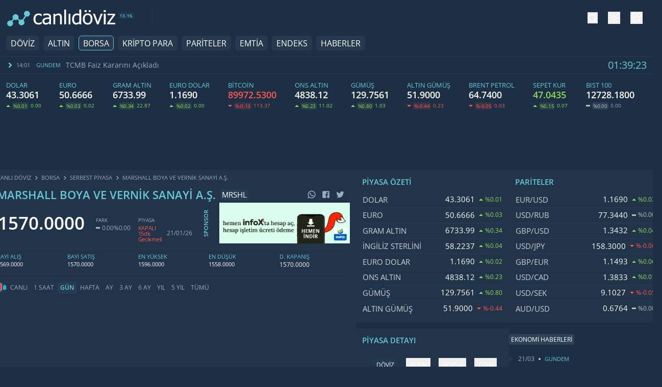

--- FILE ---
content_type: text/html; charset=UTF-8
request_url: https://canlidoviz.com/borsa/marshall-boya-ve-vernik-sanayi-a-s
body_size: 16218
content:
<!DOCTYPE html>
<html lang="tr" class="overflow-x-hidden theme">
<head>
  <meta charset="utf-8" />
  <meta name="viewport" content="width=device-width, initial-scale=1.0">
  <title>Marshall Boya ve Vernik Sanayi A.Ş. Fiyatı - Marshall Boya ve Vernik Sanayi A.Ş. kuru ne kadar oldu?</title>
  <meta name="description" content="Marshall Boya ve Vernik Sanayi A.Ş. kuru bugün kaç para? Canlı Marshall Boya ve Vernik Sanayi A.Ş. kurunu sitemizden takip edebilir, anlık grafiklerini izleyebilirsiniz." />
  <meta name="robots" content="all">
  
  <link rel="preconnect" href="https://s.canlidoviz.com" crossorigin>
  <link rel="preconnect" href="https://www.googletagmanager.com" crossorigin>
  <link rel="preconnect" href="https://static.virgul.com" crossorigin>
  
  <link rel="dns-prefetch" href="https://a.canlidoviz.com">
  <link rel="dns-prefetch" href="https://ng.virgul.com">
  <meta property="og:title" content="Marshall Boya ve Vernik Sanayi A.Ş. Fiyatı - Marshall Boya ve Vernik Sanayi A.Ş. kuru ne kadar oldu?" />
  <meta property="og:description" content="Marshall Boya ve Vernik Sanayi A.Ş. kuru bugün kaç para? Canlı Marshall Boya ve Vernik Sanayi A.Ş. kurunu sitemizden takip edebilir, anlık grafiklerini izleyebilirsiniz." />
  <meta property="og:locale" content="tr_TR"/>
  <meta property="og:type" content="currency" />
  <meta property="og:image" content="https://canlidoviz.com/images/og-img.png" />
  <meta property="og:url" content="https://canlidoviz.com/borsa/marshall-boya-ve-vernik-sanayi-a-s" />
  <meta name="theme-color" content="#1c2f44">
  <meta name="msapplication-navbutton-color" content="#1c2f44">
  <meta name="apple-mobile-web-app-status-bar-style" content="#1c2f44">
  <meta name="format-detection" content="telephone=no"/>
  <meta name="msvalidate.01" content="5D2F36C19C729C9DF740BF2B0F14180F" />
  <meta name="google-site-verification" content="xe5ZIKy5wRYW860daGdvgyekiaBm78R0sln1IBAnByI" />
  <link rel="shortcut icon" type="image/png" href="/images/favicon.png" />
  <link rel="apple-touch-icon" href="/images/apple-touch-icon.png">
  <link rel="preload" href="/styles/style.css?v=72" as="style" />
  <link rel="stylesheet" href="/styles/style.css?v=72" />
  <link rel="preload" href="/scripts/cc.js" as="script">
  <link rel="canonical" href="https://canlidoviz.com/borsa/marshall-boya-ve-vernik-sanayi-a-s">
  
  
  
  <link rel="preload" href="/fonts/open-sans-v44-latin-ext-400.woff2" as="font" type="font/woff2" crossorigin="anonymous"/>
  <link rel="preload" href="/fonts/open-sans-v44-latin-ext-600.woff2" as="font" type="font/woff2" crossorigin="anonymous"/>
  
</head>


<body class="min-h-screen max-w-[100vw] cursor-default overflow-x-hidden text-white theme-dark:bg-darkBg theme-light:bg-white">
  <script>
    
    (function() {
      var theme = localStorage.getItem('theme');
      if (!theme) return;
      
      var themeColors = {
        'dark': '#161b22',
        'blue': '#1c2f44',
        'light': '#fff'
      };
      
      
      document.documentElement.classList.add('theme--' + theme);
      
      var metaThemeColor = document.querySelector('meta[name="theme-color"]');
      if (metaThemeColor && themeColors[theme]) {
        metaThemeColor.setAttribute('content', themeColors[theme]);
      }
    })();
  </script>
  <nav class="flex flex-col items-center justify-center w-full">
  
  <div
    class="w-full items-center py-0 max-w-[1500px] h-[64px] xs450:h-[70px] flex sm:grid sm:grid-cols-[250px_auto] my-0 mx-auto px-3">


    
    <div class="h-full flex justify-start max-w-[250px] pr-4 xs450:pr-0 items-center">
      <a href="/" aria-label="CANLI DÖVİZ">
        
        <svg xmlns:xlink="http://www.w3.org/1999/xlink" viewBox="0 0 222 40" xmlns="http://www.w3.org/2000/svg"
          class="block w-full h-auto">
          <g fill="none">
            <path
              d="M42 5.533a6 6 0 1 1-2.548 11.434l.629.39-4.934 7.84a6 6 0 1 1-9.162 1.042l-3.313-2.96A5.974 5.974 0 0 1 19 24.533a5.972 5.972 0 0 1-3.102-.862l-3.403 3.888a6 6 0 1 1-2.119-1.536l3.636-4.154a6 6 0 1 1 10.326-.594l3.52 3.146A5.972 5.972 0 0 1 31 23.533c.67 0 1.314.11 1.915.313l4.95-7.863.412.256A6 6 0 0 1 42 5.533Z"
              fill="#67C8D7"></path>
            <path
              d="M65.328 33.879c-1.497 0-2.871-.231-4.121-.693a8.467 8.467 0 0 1-3.223-2.1c-.898-.938-1.595-2.12-2.09-3.545-.494-1.426-.742-3.102-.742-5.03 0-1.913.258-3.567.772-4.96.514-1.393 1.201-2.565 2.06-3.516.86-.95 1.93-1.683 3.213-2.197 1.283-.514 2.66-.772 4.131-.772 1.198 0 2.354.17 3.467.508 1.113.339 2.106.73 2.978 1.172v4.121h-.214a12.812 12.812 0 0 0-2.5-1.64 9.795 9.795 0 0 0-1.797-.684 7.308 7.308 0 0 0-1.992-.293c-1.902 0-3.428.72-4.58 2.158-1.153 1.439-1.73 3.474-1.73 6.104 0 2.578.558 4.586 1.67 6.025 1.114 1.439 2.66 2.158 4.64 2.158a8.116 8.116 0 0 0 3.418-.742 10.637 10.637 0 0 0 2.87-1.914h.215v4.121c-.364.17-.82.375-1.367.615-.547.241-1.041.42-1.484.538-.625.182-1.185.322-1.68.42-.495.097-1.133.146-1.914.146Zm21.528-5.86v-6.054c-.872.078-1.976.185-3.31.322-1.335.137-2.412.329-3.233.576-.976.3-1.783.759-2.422 1.377-.638.619-.957 1.481-.957 2.588 0 1.25.352 2.194 1.055 2.832.703.638 1.732.957 3.086.957 1.159 0 2.207-.25 3.145-.752a13.648 13.648 0 0 0 2.636-1.845Zm0 3.047c-.3.222-.7.531-1.2.928a8.47 8.47 0 0 1-1.456.947c-.651.339-1.28.6-1.885.782-.605.182-1.455.273-2.549.273a6.55 6.55 0 0 1-2.558-.508 6.578 6.578 0 0 1-2.129-1.425c-.586-.6-1.055-1.338-1.406-2.217a7.424 7.424 0 0 1-.528-2.784c0-1.51.32-2.796.957-3.857.638-1.061 1.648-1.904 3.028-2.53 1.224-.56 2.669-.946 4.336-1.161a73.192 73.192 0 0 1 5.39-.479v-.703c0-.86-.13-1.553-.39-2.08a2.893 2.893 0 0 0-1.094-1.22c-.469-.3-1.042-.499-1.719-.596a14.625 14.625 0 0 0-2.09-.147c-.846 0-1.842.127-2.988.38a20.062 20.062 0 0 0-3.437 1.104h-.215v-3.73c.677-.195 1.647-.41 2.91-.645a20.519 20.519 0 0 1 3.75-.351c1.497 0 2.76.117 3.789.351a7.291 7.291 0 0 1 2.773 1.27 5.442 5.442 0 0 1 1.778 2.324c.39.95.586 2.11.586 3.477V33.39h-3.653v-2.325Zm25.513 2.325h-3.672V20.969a25.24 25.24 0 0 0-.146-2.803c-.098-.866-.284-1.56-.557-2.08a2.863 2.863 0 0 0-1.25-1.22c-.534-.268-1.263-.401-2.188-.401-.911 0-1.852.244-2.822.732a14.554 14.554 0 0 0-2.842 1.905V33.39H95.22V11.574h3.672v2.422c1.094-.976 2.175-1.725 3.243-2.246a7.61 7.61 0 0 1 3.378-.781c2.149 0 3.829.706 5.04 2.119 1.21 1.413 1.816 3.46 1.816 6.142v14.16Zm8.462 0h-3.672V3h3.672v30.39Zm8.696 0h-3.672V11.574h3.672v21.817Zm21.743 0h-3.672v-2.227c-.573.482-1.068.879-1.484 1.191a8.196 8.196 0 0 1-1.465.86 8.407 8.407 0 0 1-1.621.576c-.56.137-1.211.205-1.953.205-1.185 0-2.282-.247-3.291-.742-1.01-.495-1.866-1.218-2.569-2.168-.716-.964-1.27-2.152-1.66-3.565-.39-1.412-.586-3.037-.586-4.873 0-1.914.248-3.57.742-4.97.495-1.4 1.179-2.62 2.051-3.662a8.502 8.502 0 0 1 2.881-2.237 8.097 8.097 0 0 1 3.545-.81c1.094 0 2.044.12 2.851.361.808.241 1.66.615 2.56 1.123V3h3.671v30.39Zm-3.672-5.313V15.5c-.911-.443-1.728-.749-2.451-.918a10.31 10.31 0 0 0-2.354-.254c-1.888 0-3.365.707-4.433 2.12-1.068 1.412-1.602 3.453-1.602 6.122 0 2.565.41 4.528 1.23 5.889.821 1.36 2.136 2.041 3.946 2.041.964 0 1.934-.218 2.91-.654a11.184 11.184 0 0 0 2.754-1.768Zm26.49-5.586c0 3.672-.886 6.507-2.657 8.506-1.77 1.999-4.128 2.998-7.07 2.998-3.034 0-5.42-1.032-7.159-3.096-1.738-2.063-2.607-4.866-2.607-8.408 0-3.646.895-6.478 2.686-8.496 1.79-2.018 4.15-3.027 7.08-3.027 2.942 0 5.3 1.006 7.07 3.017 1.77 2.012 2.656 4.847 2.656 8.506Zm-3.79 0c0-2.825-.514-4.925-1.543-6.299-1.028-1.373-2.493-2.06-4.394-2.06-1.914 0-3.389.687-4.424 2.06-1.035 1.374-1.553 3.474-1.553 6.3 0 2.734.518 4.807 1.553 6.22 1.035 1.413 2.51 2.119 4.424 2.119 1.888 0 3.35-.693 4.384-2.08 1.036-1.387 1.553-3.473 1.553-6.26Zm.059-14.57h-3.926V4.113h3.926v3.809Zm-8.067 0h-3.925V4.113h3.925v3.809Zm32.27 3.652-8.222 21.817h-3.3l-8.165-21.817h3.965l5.977 16.836 5.918-16.836h3.828Zm6.08 21.817h-3.672V11.574h3.672v21.817Zm.254-25.47h-4.18V4.114h4.18v3.809Zm19.028 25.47h-16.035v-2.715l11.406-16.074h-10.938v-3.028h15.352v2.617l-11.465 16.133h11.68v3.067Z"
              class="fill-white theme-light:fill-black"></path>
          </g>
        </svg>
        
      </a>
      <span
        class="flex -mt-2.5 text-[8px] font-semibold ml-[5px] leading-[13px] text-blue50 theme-light:text-wblue50 bg-divide theme-dark:bg-darkDivide theme-light:bg-wTitleBg rounded-[3px] py-0 px-[2px] whitespace-nowrap">
        13. YIL
      </span>
    </div>
    

    
    <div class="px-2 h-full ml-auto  sm:ml-0">

      
      <div class="flex h-full items-center justify-end lg:justify-between">

        
        <div class="sm:pl-7 flex items-center">

          
          <div
            class="hidden sm:block w-[0.05rem] h-9 bg-divide theme-dark:bg-darkDivide theme-light:bg-wTitleBg mr-[21px]">
          </div>
          

        </div>


        


        
        <div class="flex relative items-center ">
          
          <button id="mobileSearchButton" onclick="showSearchModal()" class="block cursor-pointer mr-5 pt-0.5">
            <svg stroke="currentColor" class="text-white fill-transparent theme-light:!text-black" stroke-width="2"
              viewBox="0 0 24 24" stroke-linecap="round" stroke-linejoin="round" height="20" width="20"
              xmlns="http://www.w3.org/2000/svg">
              <circle cx="11" cy="11" r="8"></circle>
              <line x1="21" y1="21" x2="16.65" y2="16.65"></line>
            </svg>
          </button>
          

          <button class="cursor-pointer" id="themeButton">
            <span class="sr-only">tema değiştirici</span>
            <svg xmlns="http://www.w3.org/2000/svg" fill="none" viewBox="0 0 24 24" stroke-width="1.5"
              class="h-6 w-6 stroke-white  theme-light:!stroke-black ">
              <path stroke-linecap="round" stroke-linejoin="round"
                d="M12 3v2.25m6.364.386l-1.591 1.591M21 12h-2.25m-.386 6.364l-1.591-1.591M12 18.75V21m-4.773-4.227l-1.591 1.591M5.25 12H3m4.227-4.773L5.636 5.636M15.75 12a3.75 3.75 0 11-7.5 0 3.75 3.75 0 017.5 0z">
              </path>
            </svg>
          </button>

          <button class="cursor-pointer ml-5" onclick="scrollToCalculator()">
            <span class="sr-only">hesaplayıcı</span>
            <svg xmlns="http://www.w3.org/2000/svg" fill="none" viewBox="0 0 24 24" stroke-width="1.5"
              stroke="currentColor" class="h-6 w-6 r theme-light:!stroke-black">
              <path stroke-linecap="round" stroke-linejoin="round"
                d="M13.5 16.875h3.375m0 0h3.375m-3.375 0V13.5m0 3.375v3.375M6 10.5h2.25a2.25 2.25 0 002.25-2.25V6a2.25 2.25 0 00-2.25-2.25H6A2.25 2.25 0 003.75 6v2.25A2.25 2.25 0 006 10.5zm0 9.75h2.25A2.25 2.25 0 0010.5 18v-2.25a2.25 2.25 0 00-2.25-2.25H6a2.25 2.25 0 00-2.25 2.25V18A2.25 2.25 0 006 20.25zm9.75-9.75H18a2.25 2.25 0 002.25-2.25V6A2.25 2.25 0 0018 3.75h-2.25A2.25 2.25 0 0013.5 6v2.25a2.25 2.25 0 002.25 2.25z">
              </path>
            </svg>
          </button>
        </div>
        
      </div>
      
    </div>
    

  </div>

  

  
  <div class="w-full h-9 pl-3">
    <div
      class="flex w-full max-w-[1500px] items-center justify-between my-0 mx-auto relative overflow-x-auto lg:overflow-hidden">
      <ul class="flex text-[14px] w-full sm:w-auto space-x-2 justify-start whitespace-nowrap items-center">
        
        <li class="flex flex-col">
          <a href="/doviz-kurlari" class="nav-menu-link ">DÖVİZ</a>
        </li>
        
        <li class="flex flex-col">
          <a href="/altin-fiyatlari" class="nav-menu-link ">ALTIN</a>
        </li>
        
        <li class="flex flex-col">
          <a href="/borsa" class="nav-menu-link nav-menu-link-active">BORSA</a>
        </li>
        
        <li class="flex flex-col">
          <a href="/kripto-paralar" class="nav-menu-link ">KRİPTO PARA</a>
        </li>
        
        <li class="flex flex-col">
          <a href="/pariteler" class="nav-menu-link ">PARİTELER</a>
        </li>
        
        <li class="flex flex-col">
          <a href="/emtia-fiyatlari" class="nav-menu-link ">EMTİA</a>
        </li>
        
        <li class="flex flex-col">
          <a href="/endeks" class="nav-menu-link ">ENDEKS</a>
        </li>
        
        <li class="flex flex-col">
          <a href="/haberler" class="nav-menu-link ">HABERLER</a>
        </li>
        
      </ul>



    </div>
  </div>
  


</nav>

<div id="mobileSearch" class="hidden fixed inset-0 w-full h-full items-center z-[60] overflow-hidden">

  <div class="px-3 !text-white h-screen bg-darkDivide bg-opacity-95 z-[60] w-full">
    <div id="mobileSearchContainer" class="pt-3">
      <div
        class="h-14 flex items-center rounded-2xl p-3 relative bg-pholder theme-dark:bg-dPholder theme-light:bg-wPholder ">
        <div class="mr-2.5 pt-0.5">
          <svg stroke="currentColor" fill="none" stroke-width="2" viewBox="0 0 24 24" stroke-linecap="round"
            stroke-linejoin="round" color="#9AAFC6" height="20" width="20" xmlns="http://www.w3.org/2000/svg"
            style="color: rgb(154, 175, 198);">
            <circle cx="11" cy="11" r="8"></circle>
            <line x1="21" y1="21" x2="16.65" y2="16.65"></line>
          </svg>
        </div>
        <input type="text" placeholder="Aratmak istediğin öğenin adını yaz." id="mobile-searchInput"
          data-searching="true"
          class="bg-transparent w-full text-white text-base border-none focus:outline-none placeholder:text-gray750">
        <div class="bg-titleBg px-2 py-1 rounded-md" onclick="showSearchModal()">
          <svg class="fill-white w-full " xmlns="http://www.w3.org/2000/svg" x="0px" y="0px" width="16" height="16"
            viewBox="0 0 50 50">
            <path
              d="M 9.15625 6.3125 L 6.3125 9.15625 L 22.15625 25 L 6.21875 40.96875 L 9.03125 43.78125 L 25 27.84375 L 40.9375 43.78125 L 43.78125 40.9375 L 27.84375 25 L 43.6875 9.15625 L 40.84375 6.3125 L 25 22.15625 Z">
            </path>
          </svg>
        </div>
      </div>

      
      <div id="mobile-searchBottom"
        class="searchBottom hidden max-h-[500px] w-full overflow-y-scroll z-10 left-0 right-0 rounded-b-2xl bg-pholder theme-dark:bg-dPholder theme-light:bg-wPholder -mt-3">
        
      </div>
    </div>
  </div>

  
</div>



<div
  class="hidden sm:block w-full px-3 mt-1 h-9 border-y border-border theme-dark:border-darkDivide theme-light:border-wDivide">
  <div class="hidden sm:flex items-center   mx-auto justify-between  max-w-screen-sc1500  overflow-hidden ">
    <div>
      
        
        <div data-shown="true" class="navbar-news-item">
          <svg stroke="currentColor" fill="currentColor" stroke-width="0" viewBox="0 0 256 512" color="#24c1dd" style="color:#67C8D7" height="1em" width="1em" xmlns="http://www.w3.org/2000/svg">
            <path d="M224.3 273l-136 136c-9.4 9.4-24.6 9.4-33.9 0l-22.6-22.6c-9.4-9.4-9.4-24.6 0-33.9l96.4-96.4-96.4-96.4c-9.4-9.4-9.4-24.6 0-33.9L54.3 103c9.4-9.4 24.6-9.4 33.9 0l136 136c9.5 9.4 9.5 24.6.1 34z">
            </path>
          </svg>
          <span class="news-time">14:01</span>
          <span class="news-category">GUNDEM</span>
          <div class="news-content-wrapper">
            <a href="/haberler/gundem/tcmb-faiz-kararini-acikladi-21-mart-2024" class="news-link">
              TCMB Faiz Kararını Açıkladı
            </a>
          </div>
        </div>
        
      
        
        <div data-shown="false" class="navbar-news-item">
          <svg stroke="currentColor" fill="currentColor" stroke-width="0" viewBox="0 0 256 512" color="#24c1dd" style="color:#67C8D7" height="1em" width="1em" xmlns="http://www.w3.org/2000/svg">
            <path d="M224.3 273l-136 136c-9.4 9.4-24.6 9.4-33.9 0l-22.6-22.6c-9.4-9.4-9.4-24.6 0-33.9l96.4-96.4-96.4-96.4c-9.4-9.4-9.4-24.6 0-33.9L54.3 103c9.4-9.4 24.6-9.4 33.9 0l136 136c9.5 9.4 9.5 24.6.1 34z">
            </path>
          </svg>
          <span class="news-time">14:01</span>
          <span class="news-category">GUNDEM</span>
          <div class="news-content-wrapper">
            <a href="/haberler/gundem/tcmb-faiz-kararini-acikladi-22-subat-2024" class="news-link">
              TCMB Faiz Kararını Açıkladı
            </a>
          </div>
        </div>
        
      
        
        <div data-shown="false" class="navbar-news-item">
          <svg stroke="currentColor" fill="currentColor" stroke-width="0" viewBox="0 0 256 512" color="#24c1dd" style="color:#67C8D7" height="1em" width="1em" xmlns="http://www.w3.org/2000/svg">
            <path d="M224.3 273l-136 136c-9.4 9.4-24.6 9.4-33.9 0l-22.6-22.6c-9.4-9.4-9.4-24.6 0-33.9l96.4-96.4-96.4-96.4c-9.4-9.4-9.4-24.6 0-33.9L54.3 103c9.4-9.4 24.6-9.4 33.9 0l136 136c9.5 9.4 9.5 24.6.1 34z">
            </path>
          </svg>
          <span class="news-time">14:01</span>
          <span class="news-category">GUNDEM</span>
          <div class="news-content-wrapper">
            <a href="/haberler/gundem/tcmb-faiz-kararini-acikladi-25-ocak-2024" class="news-link">
              TCMB Faiz Kararını Açıkladı
            </a>
          </div>
        </div>
        
      
        
        <div data-shown="false" class="navbar-news-item">
          <svg stroke="currentColor" fill="currentColor" stroke-width="0" viewBox="0 0 256 512" color="#24c1dd" style="color:#67C8D7" height="1em" width="1em" xmlns="http://www.w3.org/2000/svg">
            <path d="M224.3 273l-136 136c-9.4 9.4-24.6 9.4-33.9 0l-22.6-22.6c-9.4-9.4-9.4-24.6 0-33.9l96.4-96.4-96.4-96.4c-9.4-9.4-9.4-24.6 0-33.9L54.3 103c9.4-9.4 24.6-9.4 33.9 0l136 136c9.5 9.4 9.5 24.6.1 34z">
            </path>
          </svg>
          <span class="news-time">14:01</span>
          <span class="news-category">GUNDEM</span>
          <div class="news-content-wrapper">
            <a href="/haberler/gundem/tcmb-faiz-kararini-acikladi-21-aralik-2023" class="news-link">
              TCMB Faiz Kararını Açıkladı
            </a>
          </div>
        </div>
        
      
        
        <div data-shown="false" class="navbar-news-item">
          <svg stroke="currentColor" fill="currentColor" stroke-width="0" viewBox="0 0 256 512" color="#24c1dd" style="color:#67C8D7" height="1em" width="1em" xmlns="http://www.w3.org/2000/svg">
            <path d="M224.3 273l-136 136c-9.4 9.4-24.6 9.4-33.9 0l-22.6-22.6c-9.4-9.4-9.4-24.6 0-33.9l96.4-96.4-96.4-96.4c-9.4-9.4-9.4-24.6 0-33.9L54.3 103c9.4-9.4 24.6-9.4 33.9 0l136 136c9.5 9.4 9.5 24.6.1 34z">
            </path>
          </svg>
          <span class="news-time">07:41</span>
          <span class="news-category">EMTİA</span>
          <div class="news-content-wrapper">
            <a href="/haberler/emtia/petrol-yukseliste-18-aralik-2023" class="news-link">
              Petrol Yükselişte
            </a>
          </div>
        </div>
        
      
        
        <div data-shown="false" class="navbar-news-item">
          <svg stroke="currentColor" fill="currentColor" stroke-width="0" viewBox="0 0 256 512" color="#24c1dd" style="color:#67C8D7" height="1em" width="1em" xmlns="http://www.w3.org/2000/svg">
            <path d="M224.3 273l-136 136c-9.4 9.4-24.6 9.4-33.9 0l-22.6-22.6c-9.4-9.4-9.4-24.6 0-33.9l96.4-96.4-96.4-96.4c-9.4-9.4-9.4-24.6 0-33.9L54.3 103c9.4-9.4 24.6-9.4 33.9 0l136 136c9.5 9.4 9.5 24.6.1 34z">
            </path>
          </svg>
          <span class="news-time">07:40</span>
          <span class="news-category">DUNYA</span>
          <div class="news-content-wrapper">
            <a href="/haberler/dunya/atlanta-fed-baskani-ndan-mesaj-18-aralik-2023" class="news-link">
              Atlanta Fed Başkanı&#39;ndan Mesaj
            </a>
          </div>
        </div>
        
      
    </div>

    <div class="hidden text-xl text-blue50 theme-light:text-wblue50 sm:flex">
      <span id="clock">00:38:03</span>
    </div>

  </div>
</div>

  
  <div class="flex w-full justify-center px-3">
    <div class="w-full flex flex-col mx-auto mt-0 sm:mt-3 max-w-[1500px]">
 <div class="w-full flex items-center max-w-[1500px] overflow-x-auto overflow-y-hidden justify-between">
  
  <a href="/doviz-kurlari/dolar" class="mr-6">
    <div class="flex flex-col items-start">
      <span class="wide-currency-name overflow-hidden">Dolar</span>
      <div class="wide-currency-price">
        <span cid="1" dt="amount" data-incr="true" data-decr="false" class="text-theme" data-changeclass="data-[incr=true]:text-green50 data-[decr=true]:text-red50">
          43.3061
        </span>
      </div>

      <div class="mt-1 flex items-center">
        <div class="flex text-[10px] leading-[10px] tracking-[-0.28px] items-center">
          <span cid="1" cp="43.3039" dt="way" class="indicator-up"></span>

          <span cid="1" cp="43.3039" dt="change" data-incr="true" data-decr="false" class="wide-percentage-badge">
            %0.01
          </span>
        </div>
        <span cid="1" cp="43.3039" dt="changeAmount" data-incr="true" data-decr="false" class="wide-change-amount">
          0.00
        </span>
      </div>
    </div>
  </a>
  
  <a href="/doviz-kurlari/euro" class="mr-6">
    <div class="flex flex-col items-start">
      <span class="wide-currency-name overflow-hidden">Euro</span>
      <div class="wide-currency-price">
        <span cid="50" dt="amount" data-incr="true" data-decr="false" class="text-theme" data-changeclass="data-[incr=true]:text-green50 data-[decr=true]:text-red50">
          50.6666
        </span>
      </div>

      <div class="mt-1 flex items-center">
        <div class="flex text-[10px] leading-[10px] tracking-[-0.28px] items-center">
          <span cid="50" cp="50.6509" dt="way" class="indicator-up"></span>

          <span cid="50" cp="50.6509" dt="change" data-incr="true" data-decr="false" class="wide-percentage-badge">
            %0.03
          </span>
        </div>
        <span cid="50" cp="50.6509" dt="changeAmount" data-incr="true" data-decr="false" class="wide-change-amount">
          0.02
        </span>
      </div>
    </div>
  </a>
  
  <a href="/altin-fiyatlari/gram-altin" class="mr-6">
    <div class="flex flex-col items-start">
      <span class="wide-currency-name overflow-hidden">Gram Altın</span>
      <div class="wide-currency-price">
        <span cid="32" dt="amount" data-incr="true" data-decr="false" class="text-theme" data-changeclass="data-[incr=true]:text-green50 data-[decr=true]:text-red50">
          6733.99
        </span>
      </div>

      <div class="mt-1 flex items-center">
        <div class="flex text-[10px] leading-[10px] tracking-[-0.28px] items-center">
          <span cid="32" cp="6711.11" dt="way" class="indicator-up"></span>

          <span cid="32" cp="6711.11" dt="change" data-incr="true" data-decr="false" class="wide-percentage-badge">
            %0.34
          </span>
        </div>
        <span cid="32" cp="6711.11" dt="changeAmount" data-incr="true" data-decr="false" class="wide-change-amount">
          22.87
        </span>
      </div>
    </div>
  </a>
  
  <a href="/pariteler/euro-dolar" class="mr-6">
    <div class="flex flex-col items-start">
      <span class="wide-currency-name overflow-hidden">Euro Dolar</span>
      <div class="wide-currency-price">
        <span cid="163" dt="amount" data-incr="true" data-decr="false" class="text-theme" data-changeclass="data-[incr=true]:text-green50 data-[decr=true]:text-red50">
          1.1690
        </span>
      </div>

      <div class="mt-1 flex items-center">
        <div class="flex text-[10px] leading-[10px] tracking-[-0.28px] items-center">
          <span cid="163" cp="1.1687" dt="way" class="indicator-up"></span>

          <span cid="163" cp="1.1687" dt="change" data-incr="true" data-decr="false" class="wide-percentage-badge">
            %0.02
          </span>
        </div>
        <span cid="163" cp="1.1687" dt="changeAmount" data-incr="true" data-decr="false" class="wide-change-amount">
          0.00
        </span>
      </div>
    </div>
  </a>
  
  <a href="/kripto-paralar/bitcoin" class="mr-6">
    <div class="flex flex-col items-start">
      <span class="wide-currency-name overflow-hidden">Bitcoin</span>
      <div class="wide-currency-price">
        <span cid="62" dt="amount" data-incr="false" data-decr="true" class="text-theme" data-changeclass="data-[incr=true]:text-green50 data-[decr=true]:text-red50">
          90080.54
        </span>
      </div>

      <div class="mt-1 flex items-center">
        <div class="flex text-[10px] leading-[10px] tracking-[-0.28px] items-center">
          <span cid="62" cp="90085.90" dt="way" class="indicator-down"></span>

          <span cid="62" cp="90085.90" dt="change" data-incr="false" data-decr="true" class="wide-percentage-badge">
            %-0.01
          </span>
        </div>
        <span cid="62" cp="90085.90" dt="changeAmount" data-incr="false" data-decr="true" class="wide-change-amount">
          5.36
        </span>
      </div>
    </div>
  </a>
  
  <a href="/altin-fiyatlari/ons-altin" class="mr-6">
    <div class="flex flex-col items-start">
      <span class="wide-currency-name overflow-hidden">ONS Altın</span>
      <div class="wide-currency-price">
        <span cid="12" dt="amount" data-incr="true" data-decr="false" class="text-theme" data-changeclass="data-[incr=true]:text-green50 data-[decr=true]:text-red50">
          4838.12
        </span>
      </div>

      <div class="mt-1 flex items-center">
        <div class="flex text-[10px] leading-[10px] tracking-[-0.28px] items-center">
          <span cid="12" cp="4827.10" dt="way" class="indicator-up"></span>

          <span cid="12" cp="4827.10" dt="change" data-incr="true" data-decr="false" class="wide-percentage-badge">
            %0.23
          </span>
        </div>
        <span cid="12" cp="4827.10" dt="changeAmount" data-incr="true" data-decr="false" class="wide-change-amount">
          11.02
        </span>
      </div>
    </div>
  </a>
  
  <a href="/altin-fiyatlari/gumus" class="mr-6">
    <div class="flex flex-col items-start">
      <span class="wide-currency-name overflow-hidden">Gümüş</span>
      <div class="wide-currency-price">
        <span cid="20" dt="amount" data-incr="true" data-decr="false" class="text-theme" data-changeclass="data-[incr=true]:text-green50 data-[decr=true]:text-red50">
          129.7561
        </span>
      </div>

      <div class="mt-1 flex items-center">
        <div class="flex text-[10px] leading-[10px] tracking-[-0.28px] items-center">
          <span cid="20" cp="128.7255" dt="way" class="indicator-up"></span>

          <span cid="20" cp="128.7255" dt="change" data-incr="true" data-decr="false" class="wide-percentage-badge">
            %0.80
          </span>
        </div>
        <span cid="20" cp="128.7255" dt="changeAmount" data-incr="true" data-decr="false" class="wide-change-amount">
          1.03
        </span>
      </div>
    </div>
  </a>
  
  <a href="/altin-fiyatlari/altin-gumus" class="mr-6">
    <div class="flex flex-col items-start">
      <span class="wide-currency-name overflow-hidden">Altın Gümüş</span>
      <div class="wide-currency-price">
        <span cid="1014" dt="amount" data-incr="false" data-decr="true" class="text-theme" data-changeclass="data-[incr=true]:text-green50 data-[decr=true]:text-red50">
          51.9000
        </span>
      </div>

      <div class="mt-1 flex items-center">
        <div class="flex text-[10px] leading-[10px] tracking-[-0.28px] items-center">
          <span cid="1014" cp="52.1300" dt="way" class="indicator-down"></span>

          <span cid="1014" cp="52.1300" dt="change" data-incr="false" data-decr="true" class="wide-percentage-badge">
            %-0.44
          </span>
        </div>
        <span cid="1014" cp="52.1300" dt="changeAmount" data-incr="false" data-decr="true" class="wide-change-amount">
          0.23
        </span>
      </div>
    </div>
  </a>
  
  <a href="/emtia-fiyatlari/brent-petrol" class="mr-6">
    <div class="flex flex-col items-start">
      <span class="wide-currency-name overflow-hidden">Brent Petrol</span>
      <div class="wide-currency-price">
        <span cid="266" dt="amount" data-incr="false" data-decr="true" class="text-theme" data-changeclass="data-[incr=true]:text-green50 data-[decr=true]:text-red50">
          64.7400
        </span>
      </div>

      <div class="mt-1 flex items-center">
        <div class="flex text-[10px] leading-[10px] tracking-[-0.28px] items-center">
          <span cid="266" cp="64.7700" dt="way" class="indicator-down"></span>

          <span cid="266" cp="64.7700" dt="change" data-incr="false" data-decr="true" class="wide-percentage-badge">
            %-0.05
          </span>
        </div>
        <span cid="266" cp="64.7700" dt="changeAmount" data-incr="false" data-decr="true" class="wide-change-amount">
          0.03
        </span>
      </div>
    </div>
  </a>
  
  <a href="/doviz-kurlari/sepet-kur" class="mr-6">
    <div class="flex flex-col items-start">
      <span class="wide-currency-name overflow-hidden">Sepet Kur</span>
      <div class="wide-currency-price">
        <span cid="783" dt="amount" data-incr="false" data-decr="true" class="text-theme" data-changeclass="data-[incr=true]:text-green50 data-[decr=true]:text-red50">
          46.9712
        </span>
      </div>

      <div class="mt-1 flex items-center">
        <div class="flex text-[10px] leading-[10px] tracking-[-0.28px] items-center">
          <span cid="783" cp="46.9734" dt="way" class="indicator-down"></span>

          <span cid="783" cp="46.9734" dt="change" data-incr="false" data-decr="true" class="wide-percentage-badge">
            %-0.00
          </span>
        </div>
        <span cid="783" cp="46.9734" dt="changeAmount" data-incr="false" data-decr="true" class="wide-change-amount">
          0.00
        </span>
      </div>
    </div>
  </a>
  
  <a href="/endeks/bist-100" class="mr-6">
    <div class="flex flex-col items-start">
      <span class="wide-currency-name overflow-hidden">BIST 100</span>
      <div class="wide-currency-price">
        <span cid="250" dt="amount" data-incr="false" data-decr="false" class="text-theme" data-changeclass="data-[incr=true]:text-green50 data-[decr=true]:text-red50">
          12728.1800
        </span>
      </div>

      <div class="mt-1 flex items-center">
        <div class="flex text-[10px] leading-[10px] tracking-[-0.28px] items-center">
          <span cid="250" cp="12728.1800" dt="way" class="indicator-neutral"></span>

          <span cid="250" cp="12728.1800" dt="change" data-incr="false" data-decr="false" class="wide-percentage-badge">
            %0.00
          </span>
        </div>
        <span cid="250" cp="12728.1800" dt="changeAmount" data-incr="false" data-decr="false" class="wide-change-amount">
          0.00
        </span>
      </div>
    </div>
  </a>
  
</div>

<div class="lg:mb-1 mt-1 min-h-[110px] max-h-[300px] w-full mx-auto max-w-[1500px]">
    <div data-empower-zone="154037" class="empower-ad"></div>
</div>

<div class="flex flex-col xl:flex-row justify-center max-w-[1500px] gap-3 min-w-0">

<pre id="cid" cid="571" class="hidden">
  MRSHL
</pre>

<div class="flex gap-3 w-full flex-col lg:flex-row">
  <div itemscope itemtype="https://schema.org/WebPage">
    <div
      itemprop="name"
      content="Serbest Piyasa Marshall Boya ve Vernik Sanayi A.Ş."
      class="flex flex-[1_1_auto] min-w-0 flex-col mb-3"
    >
      <div
        itemprop="mainEntity"
        itemscope
        itemtype="https://schema.org/ItemList"
        class="flex w-full flex-col lg:bg-pholder lg:theme-dark:bg-dPholder lg:theme-light:bg-wPholder lg:px-3 text-white theme-light:text-darkBg"
      >
        <ul itemscope itemtype="https://schema.org/BreadcrumbList" class="flex text-gray750 py-[9px] justify-start items-center text-[10.5px]">
  
  <li itemprop="itemListElement" itemscope
  itemtype="https://schema.org/ListItem" class="flex h-full">
    <a itemprop="item" href="/">
      <span itemprop="name" class="block h-full uppercase">CANLI DÖVİZ</span>
    </a>
    <meta itemprop="position" content="1" />
  </li>
  
  <div class="mx-[2.5px]">
    <svg stroke="currentColor" fill="currentColor" stroke-width="0" viewBox="0 0 24 24" height="15" width="15"
      xmlns="http://www.w3.org/2000/svg">
      <g>
        <path fill="none" d="M0 0h24v24H0z"></path>
        <path d="M13.172 12l-4.95-4.95 1.414-1.414L16 12l-6.364 6.364-1.414-1.414z"></path>
      </g>
    </svg>
  </div>
  
  
  <li itemprop="itemListElement" itemscope
  itemtype="https://schema.org/ListItem" class="flex h-full">
    <a itemprop="item" href="/borsa">
      <span itemprop="name" class="block h-full uppercase">Borsa</span>
    </a>
    <meta itemprop="position" content="2" />
  </li>
  
  <div class="mx-[2.5px]">
    <svg stroke="currentColor" fill="currentColor" stroke-width="0" viewBox="0 0 24 24" height="15" width="15"
      xmlns="http://www.w3.org/2000/svg">
      <g>
        <path fill="none" d="M0 0h24v24H0z"></path>
        <path d="M13.172 12l-4.95-4.95 1.414-1.414L16 12l-6.364 6.364-1.414-1.414z"></path>
      </g>
    </svg>
  </div>
  
  
  <li itemprop="itemListElement" itemscope
  itemtype="https://schema.org/ListItem" class="flex h-full">
    <a itemprop="item" href="/borsa/">
      <span itemprop="name" class="block h-full uppercase">Serbest Piyasa</span>
    </a>
    <meta itemprop="position" content="3" />
  </li>
  
  <div class="mx-[2.5px]">
    <svg stroke="currentColor" fill="currentColor" stroke-width="0" viewBox="0 0 24 24" height="15" width="15"
      xmlns="http://www.w3.org/2000/svg">
      <g>
        <path fill="none" d="M0 0h24v24H0z"></path>
        <path d="M13.172 12l-4.95-4.95 1.414-1.414L16 12l-6.364 6.364-1.414-1.414z"></path>
      </g>
    </svg>
  </div>
  
  
  <li itemprop="itemListElement" itemscope
  itemtype="https://schema.org/ListItem" class="flex h-full">
    <a itemprop="item" href="/borsa/marshall-boya-ve-vernik-sanayi-a-s">
      <span itemprop="name" class="block h-full uppercase">Marshall Boya ve Vernik Sanayi A.Ş.</span>
    </a>
    <meta itemprop="position" content="4" />
  </li>
  
  
</ul>

        
        <div
          itemprop="itemListElement"
          itemscope
          itemtype="https://schema.org/ExchangeRateSpecification"
        >
          <div class="flex items-center justify-between">
            <div class="flex items-center">
              <h1
                itemprop="name"
                class="mr-[9px] flex text-2xl mt-auto sm:text-[22px] font-semibold uppercase text-blue50 theme-light:text-wblue50"
              >
                Marshall Boya ve Vernik Sanayi A.Ş.
              </h1>
              <div
                itemprop="currency"
                content="MRSHL"
                class="flex flex-col items-end sm:items-baseline sm:flex-row rounded-[3px] leading-[1] bg-border theme-dark:bg-darkTitleBg theme-light:bg-wTitleBg p-[3px] text-[15px] m-auto text-white theme-light:text-darkBg"
              >
                MRSHL
              </div>
            </div>
            <div class="flex items-center">
  <a class="flex justify-end items-center mr-2.5 fill-gray750 hover:fill-blue50" href="https://wa.me/?text=https://canlidoviz.com/borsa/marshall-boya-ve-vernik-sanayi-a-s">
    <svg xmlns="http://www.w3.org/2000/svg" viewBox="0 0 24 24" width="18" height="18">
      <path fill="none" d="M0 0h24v24H0z"></path>
      <path
        d="M7.253 18.494l.724.423A7.953 7.953 0 0 0 12 20a8 8 0 1 0-8-8c0 1.436.377 2.813 1.084 4.024l.422.724-.653 2.401 2.4-.655zM2.004 22l1.352-4.968A9.954 9.954 0 0 1 2 12C2 6.477 6.477 2 12 2s10 4.477 10 10-4.477 10-10 10a9.954 9.954 0 0 1-5.03-1.355L2.004 22zM8.391 7.308c.134-.01.269-.01.403-.004.054.004.108.01.162.016.159.018.334.115.393.249.298.676.588 1.357.868 2.04.062.152.025.347-.093.537a4.38 4.38 0 0 1-.263.372c-.113.145-.356.411-.356.411s-.099.118-.061.265c.014.056.06.137.102.205l.059.095c.256.427.6.86 1.02 1.268.12.116.237.235.363.346.468.413.998.75 1.57 1l.005.002c.085.037.128.057.252.11.062.026.126.049.191.066a.35.35 0 0 0 .367-.13c.724-.877.79-.934.796-.934v.002a.482.482 0 0 1 .378-.127c.06.004.121.015.177.04.531.243 1.4.622 1.4.622l.582.261c.098.047.187.158.19.265.004.067.01.175-.013.373-.032.259-.11.57-.188.733a1.155 1.155 0 0 1-.21.302 2.378 2.378 0 0 1-.33.288 3.71 3.71 0 0 1-.125.09 5.024 5.024 0 0 1-.383.22 1.99 1.99 0 0 1-.833.23c-.185.01-.37.024-.556.014-.008 0-.568-.087-.568-.087a9.448 9.448 0 0 1-3.84-2.046c-.226-.199-.435-.413-.649-.626-.89-.885-1.562-1.84-1.97-2.742A3.47 3.47 0 0 1 6.9 9.62a2.729 2.729 0 0 1 .564-1.68c.073-.094.142-.192.261-.305.127-.12.207-.184.294-.228a.961.961 0 0 1 .371-.1z">
      </path>
    </svg>
  </a>
  <a class="flex justify-end items-center mr-2.5 fill-gray750 hover:fill-blue50" href="https://www.facebook.com/sharer.php?u=https://canlidoviz.com/borsa/marshall-boya-ve-vernik-sanayi-a-s">
    <svg xmlns="http://www.w3.org/2000/svg" viewBox="0 0 24 24" width="18" height="18">
      <path fill="none" d="M0 0h24v24H0z"></path>
      <path
        d="M15.402 21v-6.966h2.333l.349-2.708h-2.682V9.598c0-.784.218-1.319 1.342-1.319h1.434V5.857a19.19 19.19 0 0 0-2.09-.107c-2.067 0-3.482 1.262-3.482 3.58v1.996h-2.338v2.708h2.338V21H4a1 1 0 0 1-1-1V4a1 1 0 0 1 1-1h16a1 1 0 0 1 1 1v16a1 1 0 0 1-1 1h-4.598z">
      </path>
    </svg>
  </a>
  <a class="flex justify-end items-center mr-2.5 fill-gray750 hover:fill-blue50" href="https://twitter.com/intent/tweet?url=https://canlidoviz.com/borsa/marshall-boya-ve-vernik-sanayi-a-s">
    <svg xmlns="http://www.w3.org/2000/svg" viewBox="0 0 24 24" width="18" height="18">
      <path fill="none" d="M0 0h24v24H0z"></path>
      <path
        d="M22.162 5.656a8.384 8.384 0 0 1-2.402.658A4.196 4.196 0 0 0 21.6 4c-.82.488-1.719.83-2.656 1.015a4.182 4.182 0 0 0-7.126 3.814 11.874 11.874 0 0 1-8.62-4.37 4.168 4.168 0 0 0-.566 2.103c0 1.45.738 2.731 1.86 3.481a4.168 4.168 0 0 1-1.894-.523v.052a4.185 4.185 0 0 0 3.355 4.101 4.21 4.21 0 0 1-1.89.072A4.185 4.185 0 0 0 7.97 16.65a8.394 8.394 0 0 1-6.191 1.732 11.83 11.83 0 0 0 6.41 1.88c7.693 0 11.9-6.373 11.9-11.9 0-.18-.005-.362-.013-.54a8.496 8.496 0 0 0 2.087-2.165z">
      </path>
    </svg>
  </a>
</div>
          </div>

          

          <div class="flex sm:hidden"></div>
          <div
            class="flex flex-col lg:flex-row items-center justify-between relative pb-2.5"
          >
            <div
              itemprop="currentExchangeRate"
              itemscope
              itemtype="https://schema.org/UnitPriceSpecification"
              class="flex w-full items-center justify-start"
            >
              <span
                itemprop="price"
                cid="571" 
                dt="amount"
                data-incr="false"
                data-decr="false"
                class="mr-[20px] text-[35px] font-semibold text-white theme-light:text-darkBg px-0.5"
              >
                1570.0000
              </span>
              <meta itemprop="priceCurrency" content="TRY" />
              <div class="mr-[15px] flex h-[27px] flex-col items-start">
                <span class="flex text-[10px]  text-gray750"
                  >FARK</span
                >
                <div class="flex items-center justify-center my-0.5">
                  <span cid="571" cp="1570.0000" dt="way" class=" w-2 h-[3px] bg-gray150 mr-1 ">
</span>
                  <span cid="571" cp="1570.0000" dt="changeAmount" data-incr="false" data-decr="false" class="currency-change-text-lg">
                    0.00
                  </span>
                  <span class="currency-change-text-lg" cid="571" cp="1570.0000" dt="change" data-incr="false" data-decr="false">
                    %0.00
                  </span>
                </div>
              </div>
              <div class="flex h-[27px] flex-col items-start">
                <span class="flex text-[10px]  text-gray750"
                  >PİYASA</span
                >
                <div class="flex items-center justify-center my-0.5">
                  <span
                    cid="571" 
                    data-active="false"
                    class="leading-none mr-[9px] text-[11px] tracking-[-0.28px] data-[active=false]:text-red50 data-[active=true]:text-green50"
                  >
                    KAPALI  15dk. Gecikmeli
                  </span>
                  <span
                    cid="571" 
                    dt="lastUpdate"
                    class="text-[12px] leading-none text-gray750"
                  >
                    21/01/26
                  </span>
                </div>
              </div>
            </div>
            
            <div
              class="flex justify-between items-center"
            >
              <span class="text-[#71cedc] text-[11px] font-semibold -rotate-90"
                >SPONSOR</span
              >
              <a
              href="https://bit.ly/4hXLYva" target="_blank"
              rel="nofollow">
              <img
                src="/images/infox-indir3.webp"
                loading="lazy"
                alt="infoyatirim"
                class="object-contain max-w-64"
              />
            </a>
            </div>
            
          </div>
        </div>
        <div
          class="grid grid-cols-5 border-y mb-4 border-divide theme-dark:border-darkDivide theme-light:border-wDivide py-2"
        >
          <div class="flex flex-col text-[10.5px]">
            <span class="text-blue50 theme-light:text-wblue50">BAYİ ALIŞ</span>
            <span
              cid="571" 
              dt="bA"
              data-incr="false"
              data-decr="false"
              class="text-white theme-light:text-darkBg w-fit data-[active=false]:text-red50 data-[active=true]:text-green50"
            >
              1569.0000
            </span>
          </div>
          <div class="flex flex-col text-[10.5px]">
            <span class="text-blue50 theme-light:text-wblue50">BAYİ SATIŞ</span>
            <span
              cid="571" 
              dt="amount"
              data-incr="false"
              data-decr="false"
              class="text-white theme-light:text-darkBg w-fit data-[active=false]:text-red50 data-[active=true]:text-green50"
              data-changeclass="data-[incr=true]:text-green50 data-[decr=true]:text-red50"
              >1570.0000</span
            >
          </div>
          <div class="flex flex-col text-[10.5px]">
            <span class="text-blue50 theme-light:text-wblue50">EN YÜKSEK</span>
            <span class="text-white theme-light:text-darkBg"
              >1596.0000</span
            >
          </div>
          <div class="flex flex-col text-[10.5px]">
            <span class="text-blue50 theme-light:text-wblue50">EN DÜŞÜK</span>
            <span class="text-white theme-light:text-darkBg"
              >1558.0000</span
            >
          </div>
          <div class="flex flex-col">
            <span class="text-[10.5px] text-blue50 theme-light:text-wblue50"
              >D. KAPANIŞ</span
            >
            <span class="text-xs text-white theme-light:text-darkBg"
              >1570.0000</span
            >
          </div>
        </div>
        <div class="h-72 mb-7">
          <div id="detail-chart" class="h-72"></div>
        </div>

        
      </div>
      <div
        class="bg-pholder theme-dark:bg-dPholder theme-light:bg-wPholder mt-3"
      >
        <div class="px-3 py-3">
          <span class="text-base uppercase text-blue50 theme-light:text-wblue50"
            >Marshall Boya ve Vernik Sanayi A.Ş. PERFORMANSI</span
          >
          <div class="grid-cols-1 mb-2 mt-5 grid sm:grid-cols-2 gap-x-12">
  <div class="performance-row">
    <span class="performance-label leading-5">HAFTALIK</span>
    <div class="flex items-center">
      
      <span class="mr-3 text-sm text-red50">-16.00</span>
      
      <div class="ml-[0.3rem] flex items-center justify-end">
        
        <div class="flex justify-end text-sm">
          <span class="ml-0.5 whitespace-nowrap text-red50">
            %-1.01
          </span>
        </div>
        
      </div>
    </div>
  </div>
  <div class="performance-row">
    <span class="performance-label">AYLIK</span>
    <div class="flex items-center">
      
      <span class="mr-3 text-sm text-green50">8.00</span>
      
      <div class="ml-[0.3rem] flex items-center justify-end">
        
        <div class="flex justify-end text-sm">
          <span class="ml-0.5 whitespace-nowrap text-green50">
            %0.51
          </span>
        </div>
        
      </div>
    </div>
  </div>
  <div class="performance-row">
    <span class="performance-label">3 AYLIK</span>
    <div class="flex items-center">
      
      <span class="mr-3 text-sm text-red50">-178.00</span>
      
      <div class="ml-[0.3rem] flex items-center justify-end">
        
        <div class="flex justify-end text-sm">
          <span class="ml-0.5 whitespace-nowrap text-red50">
            %-10.18
          </span>
        </div>
        
      </div>
    </div>
  </div>
  <div class="performance-row">
    <span class="performance-label">6 AYLIK</span>
    <div class="flex items-center">
      
      <span class="mr-3 text-sm text-green50">116.00</span>
      
      <div class="ml-[0.3rem] flex items-center justify-end">
        
        <div class="flex justify-end text-sm">
          <span class="ml-0.5 whitespace-nowrap text-green50">
            %7.98
          </span>
        </div>
        
      </div>
    </div>
  </div>
  <div class="performance-row">
    <span class="performance-label">YILLIK</span>
    <div class="flex items-center">
      
      <span class="mr-3 text-sm text-red50">-40.00</span>
      
      <div class="ml-[0.3rem] flex items-center justify-end">
        
        <div class="flex justify-end text-sm">
          <span class="ml-0.5 whitespace-nowrap text-red50">
            %-2.48
          </span>
        </div>
        
      </div>
    </div>
  </div>
  <div class="performance-row">
    <span class="performance-label">5 YILLIK</span>
    <div class="flex items-center">
      
      <span class="mr-3 text-sm text-green50">1225.00</span>
      
      <div class="ml-[0.3rem] flex items-center justify-end">
        
        <div class="flex justify-end text-sm">
          <span class="ml-0.5 whitespace-nowrap text-green50">
            %355.07
          </span>
        </div>
        
      </div>
    </div>
  </div>
</div>

        </div>
      </div>

      <div
        class="bg-pholder theme-dark:bg-dPholder theme-light:bg-wPholder mt-3"
      >
        <div class="converter my-4  px-3 ">
  <div class="text-blue50 theme-light:text-wblue50">
    <p class="text-base leading-none uppercase">Marshall Boya ve Vernik Sanayi A.Ş. HESAPLAYICI</p>
    <div class="xsmx:mx-0 mx-4 my-[21px] flex-col sm:flex-row flex items-center justify-center">
      <div data-primary="true" class="converter-box flex flex-col">
  <div class="bg-divide theme-dark:bg-darkDivide theme-light:bg-wTitleBg px-[9px] text-[13px] truncate max-w-[100px] sm:max-w-max py-[2px]">
     Marshall Boya ve Vernik Sanayi A.Ş. 
  </div>
  <div class="relative flex">
    <input value="1" type="number"
      onkeypress="return (event.charCode !=8 && event.charCode ==0 || ( event.charCode == 46 || (event.charCode >= 48 && event.charCode <= 57)))"
      class="smx:text-[28px] mxsmx:text-[20px] out-of-range:!bg-red-500 peer mx-[10px] mb-4 mt-1 flex w-full border-b border-divide theme-dark:border-darkDivide theme-light:border-wDivide bg-transparent text-center text-[34px] text-white theme-light:text-darkBg focus:border-blue50 focus:outline-none"
      id="label-1" placeholder="0" required="">
    <label for="label-1"
      class="smx:text-[10px] mxsmx:text-[7px] absolute bottom-[17px] right-[10px] text-[13px] text-blue50 theme-light:text-wblue50">
       MRSHL 
    </label>
  </div>
</div>


      <div class="xsmx:mx-[10px] mx-[24px]  rotate-90 sm:rotate-180">
        <svg stroke="currentColor" fill="currentColor" stroke-width="0" viewBox="0 0 24 24" height="35" width="35"
          xmlns="http://www.w3.org/2000/svg">
          <g>
            <path fill="none" d="M0 0h24v24H0z"></path>
            <path d="M13.172 12l-4.95-4.95 1.414-1.414L16 12l-6.364 6.364-1.414-1.414z"></path>
          </g>
        </svg>
      </div>

      <div data-primary="false" class="converter-box flex flex-col">
  <div class="bg-divide theme-dark:bg-darkDivide theme-light:bg-wTitleBg px-[9px] text-[13px] truncate max-w-[100px] sm:max-w-max py-[2px]">
    
    <select
      class="converter-box-currency-selector flex w-full items-center bg-transparent text-[13px] focus:outline-none">
      
      <option data-conversion-value="1569" value="TRY">Türk Lirası
      </option>
      
    </select>
    
  </div>
  <div class="relative flex">
    <input value="1569.0000" type="number"
      onkeypress="return (event.charCode !=8 && event.charCode ==0 || ( event.charCode == 46 || (event.charCode >= 48 && event.charCode <= 57)))"
      class="smx:text-[28px] mxsmx:text-[20px] out-of-range:!bg-red-500 peer mx-[10px] mb-4 mt-1 flex w-full border-b border-divide theme-dark:border-darkDivide theme-light:border-wDivide bg-transparent text-center text-[34px] text-white theme-light:text-darkBg focus:border-blue50 focus:outline-none"
      id="label-2" placeholder="0" required="">
    <label for="label-2"
      class="smx:text-[10px] mxsmx:text-[7px] absolute bottom-[17px] right-[10px] text-[13px] text-blue50 theme-light:text-wblue50">
       TRY 
    </label>
  </div>
</div>

    </div>
  </div>
</div>

      </div>
    </div>
  </div>

  <div class="flex gap-3 lg:w-[300px] flex-col order-3">
    <div class="flex flex-col">
  <div class=" sc600-900:w-full flex flex-col gap-3">
    <div class="w-full flex gap-3 min-w-[300px]">
      <div class="table-container ">
  <span class="table-title">Piyasa Özeti</span>

  <table class="w-full flex flex-col border-collapse">
    <thead class="sr-only">
      <tr class="h-[30.5px] w-[150px] border-b-[0.05rem] border-theme last:border-b-0">
        <th>İsim, Kod</th>
        <th>Fiyat, Değişim</th>
      </tr>
    </thead>
    <tbody class="w-full flex flex-col">
       
      <tr class="table-row">
        <td class="truncate">
          <a href="/doviz-kurlari/dolar" class="table-link">
            <span class="table-name">Dolar</span>
          </a>
        </td>

        <td class="table-cell-right">
          <span cid="1" dt="amount" data-incr="true" data-decr="false" class="table-price">
            43.3061
          </span>
          <span cid="1" cp="43.3039" dt="way" class="indicator-up"></span>

          <span cid="1" cp="43.3039" dt="change" data-incr="true" data-decr="false" class="table-change">
            %0.01
          </span>
        </td>
      </tr>
      
      <tr class="table-row">
        <td class="truncate">
          <a href="/doviz-kurlari/euro" class="table-link">
            <span class="table-name">Euro</span>
          </a>
        </td>

        <td class="table-cell-right">
          <span cid="50" dt="amount" data-incr="true" data-decr="false" class="table-price">
            50.6666
          </span>
          <span cid="50" cp="50.6509" dt="way" class="indicator-up"></span>

          <span cid="50" cp="50.6509" dt="change" data-incr="true" data-decr="false" class="table-change">
            %0.03
          </span>
        </td>
      </tr>
      
      <tr class="table-row">
        <td class="truncate">
          <a href="/altin-fiyatlari/gram-altin" class="table-link">
            <span class="table-name">Gram Altın</span>
          </a>
        </td>

        <td class="table-cell-right">
          <span cid="32" dt="amount" data-incr="true" data-decr="false" class="table-price">
            6733.99
          </span>
          <span cid="32" cp="6711.11" dt="way" class="indicator-up"></span>

          <span cid="32" cp="6711.11" dt="change" data-incr="true" data-decr="false" class="table-change">
            %0.34
          </span>
        </td>
      </tr>
      
      <tr class="table-row">
        <td class="truncate">
          <a href="/doviz-kurlari/ingiliz-sterlini" class="table-link">
            <span class="table-name">İngiliz Sterlini</span>
          </a>
        </td>

        <td class="table-cell-right">
          <span cid="100" dt="amount" data-incr="true" data-decr="false" class="table-price">
            58.2237
          </span>
          <span cid="100" cp="58.1990" dt="way" class="indicator-up"></span>

          <span cid="100" cp="58.1990" dt="change" data-incr="true" data-decr="false" class="table-change">
            %0.04
          </span>
        </td>
      </tr>
      
      <tr class="table-row">
        <td class="truncate">
          <a href="/pariteler/euro-dolar" class="table-link">
            <span class="table-name">Euro Dolar</span>
          </a>
        </td>

        <td class="table-cell-right">
          <span cid="163" dt="amount" data-incr="true" data-decr="false" class="table-price">
            1.1690
          </span>
          <span cid="163" cp="1.1687" dt="way" class="indicator-up"></span>

          <span cid="163" cp="1.1687" dt="change" data-incr="true" data-decr="false" class="table-change">
            %0.02
          </span>
        </td>
      </tr>
      
      <tr class="table-row">
        <td class="truncate">
          <a href="/altin-fiyatlari/ons-altin" class="table-link">
            <span class="table-name">ONS Altın</span>
          </a>
        </td>

        <td class="table-cell-right">
          <span cid="12" dt="amount" data-incr="true" data-decr="false" class="table-price">
            4838.12
          </span>
          <span cid="12" cp="4827.10" dt="way" class="indicator-up"></span>

          <span cid="12" cp="4827.10" dt="change" data-incr="true" data-decr="false" class="table-change">
            %0.23
          </span>
        </td>
      </tr>
      
      <tr class="table-row">
        <td class="truncate">
          <a href="/altin-fiyatlari/gumus" class="table-link">
            <span class="table-name">Gümüş</span>
          </a>
        </td>

        <td class="table-cell-right">
          <span cid="20" dt="amount" data-incr="true" data-decr="false" class="table-price">
            129.7561
          </span>
          <span cid="20" cp="128.7255" dt="way" class="indicator-up"></span>

          <span cid="20" cp="128.7255" dt="change" data-incr="true" data-decr="false" class="table-change">
            %0.80
          </span>
        </td>
      </tr>
      
      <tr class="table-row">
        <td class="truncate">
          <a href="/altin-fiyatlari/altin-gumus" class="table-link">
            <span class="table-name">Altın Gümüş</span>
          </a>
        </td>

        <td class="table-cell-right">
          <span cid="1014" dt="amount" data-incr="false" data-decr="true" class="table-price">
            51.9000
          </span>
          <span cid="1014" cp="52.1300" dt="way" class="indicator-down"></span>

          <span cid="1014" cp="52.1300" dt="change" data-incr="false" data-decr="true" class="table-change">
            %-0.44
          </span>
        </td>
      </tr>
      
    </tbody>
  </table>
</div>

    </div>

    <div class="grid grid-cols-1 gap-3 mb-3 xl:max-w-[300px]">

      <div class="">
        <div data-empower-zone="154418" class="empower-ad"></div>
      </div>
      <div
  class="mt-3 sm:mt-0 w-full flex flex-col py-3 px-3 h-min bg-pholder theme-dark:bg-dPholder theme-light:bg-wPholder "
>
  <h3
    class="text-[15px] text-blue50 theme-light:text-wblue50 mb-4 font-semibold uppercase"
  >
    Piyasa Detayı
  </h3>
  <div class="flex text-xs">
    <ul
      id="market-detail-categories"
      class="category-selector-container theme-light:text-darkBg"
    >
      <li class="truncate px-2">
        <button
          data-selected="true"
          data-category="currency"
          class="leading-6 py-0.5 px-[7.5px]"
        >
          DÖVİZ
        </button>
      </li>
      <li class="px-2">
        <button data-selected="false" data-category="gold" class="leading-6 py-0.5 px-[7.5px]">
          ALTIN
        </button>
      </li>
      <li class="px-2">
        <button data-selected="false" data-category="stock" class="leading-6 py-0.5 px-[7.5px]">
          BORSA
        </button>
      </li>
      <li class="px-2">
        <button data-selected="false" data-category="coin" class="leading-6 py-0.5 px-[7.5px]">
          COIN
        </button>
      </li>
    </ul>
  </div>

  <div class="h-36 bg-pholder theme-dark:bg-dPholder theme-light:bg-wPholder">
    <div class="w-full h-full sc1377:max-w-xs" id="market-detail-chart"></div>

    
</div>

  <div class="grid grid-flow-col items-center mt-3 mb-2 auto-cols-max">
    <ul
      id="market-detail-performances"
      class="category-selector-container theme-light:text-darkBg"
    >
      <li class="truncate px-2">
        <button
          data-selected="true"
          data-performance="increasing"
          class="w-full truncate text-xs leading-6 px-[7.5px] py-0"
        >
          ARTAN
        </button>
      </li>
      <li>
        <button
          data-selected="false"
          data-performance="decreasing"
          class="w-full truncate text-xs leading-6 px-[7.5px] py-0"
        >
          AZALAN
        </button>
      </li>
    </ul>
  </div>

  <div id="market-detail-tables">
    <div class="flex flex-col increasing-table increasing-currency-table " id="market-detail-table-container">
  <table class="w-full flex flex-col border-collapse h-[213px]">
    <thead class="sr-only">
      <tr>
        <th>İsim</th>
        <th>Fiyat</th>
        <th>Değişim</th>
      </tr>
    </thead>
    
    <tbody class="w-full flex flex-col">
       
      <tr class="table-row truncate">
        <td class="market-detail-cell">
          <button class="market-detail-item table-link" cid="162">
            <span class="mr-2 table-code">GEL</span>
            <span class="table-name">Gürcistan Larisi</span>
          </button>
        </td>

        <td class="table-cell-right">
          <span cid="162" dt="amount" class="table-price">
            16.1875
          </span>
          <span class="ml-1 flex flex-col justify-center"><span cid="162" cp="16.0672" dt="way" class="indicator-up"></span>
</span>
          <span cid="162" cp="16.0672" dt="change" data-incr="true" data-decr="false" class="table-change">
            %0.75
          </span>
        </td>
      </tr>
      
      <tr class="table-row truncate">
        <td class="market-detail-cell">
          <button class="market-detail-item table-link" cid="110">
            <span class="mr-2 table-code">PLN</span>
            <span class="table-name">Polonya Zlotisi</span>
          </button>
        </td>

        <td class="table-cell-right">
          <span cid="110" dt="amount" class="table-price">
            12.0568
          </span>
          <span class="ml-1 flex flex-col justify-center"><span cid="110" cp="12.0079" dt="way" class="indicator-up"></span>
</span>
          <span cid="110" cp="12.0079" dt="change" data-incr="true" data-decr="false" class="table-change">
            %0.41
          </span>
        </td>
      </tr>
      
      <tr class="table-row truncate">
        <td class="market-detail-cell">
          <button class="market-detail-item table-link" cid="69">
            <span class="mr-2 table-code">CSK</span>
            <span class="table-name">Çek Korunası</span>
          </button>
        </td>

        <td class="table-cell-right">
          <span cid="69" dt="amount" class="table-price">
            2.0887
          </span>
          <span class="ml-1 flex flex-col justify-center"><span cid="69" cp="2.0812" dt="way" class="indicator-up"></span>
</span>
          <span cid="69" cp="2.0812" dt="change" data-incr="true" data-decr="false" class="table-change">
            %0.36
          </span>
        </td>
      </tr>
      
      <tr class="table-row truncate">
        <td class="market-detail-cell">
          <button class="market-detail-item table-link" cid="65">
            <span class="mr-2 table-code">MXN</span>
            <span class="table-name">Meksika Pesosu</span>
          </button>
        </td>

        <td class="table-cell-right">
          <span cid="65" dt="amount" class="table-price">
            2.4848
          </span>
          <span class="ml-1 flex flex-col justify-center"><span cid="65" cp="2.4759" dt="way" class="indicator-up"></span>
</span>
          <span cid="65" cp="2.4759" dt="change" data-incr="true" data-decr="false" class="table-change">
            %0.36
          </span>
        </td>
      </tr>
      
      <tr class="table-row truncate">
        <td class="market-detail-cell">
          <button class="market-detail-item table-link" cid="51">
            <span class="mr-2 table-code">CHF</span>
            <span class="table-name">İsviçre Frangı</span>
          </button>
        </td>

        <td class="table-cell-right">
          <span cid="51" dt="amount" class="table-price">
            54.6400
          </span>
          <span class="ml-1 flex flex-col justify-center"><span cid="51" cp="54.4569" dt="way" class="indicator-up"></span>
</span>
          <span cid="51" cp="54.4569" dt="change" data-incr="true" data-decr="false" class="table-change">
            %0.34
          </span>
        </td>
      </tr>
      
      <tr class="table-row truncate">
        <td class="market-detail-cell">
          <button class="market-detail-item table-link" cid="102">
            <span class="mr-2 table-code">AUD</span>
            <span class="table-name">Avustralya Doları</span>
          </button>
        </td>

        <td class="table-cell-right">
          <span cid="102" dt="amount" class="table-price">
            29.3856
          </span>
          <span class="ml-1 flex flex-col justify-center"><span cid="102" cp="29.2909" dt="way" class="indicator-up"></span>
</span>
          <span cid="102" cp="29.2909" dt="change" data-incr="true" data-decr="false" class="table-change">
            %0.32
          </span>
        </td>
      </tr>
      
      <tr class="table-row truncate">
        <td class="market-detail-cell">
          <button class="market-detail-item table-link" cid="103">
            <span class="mr-2 table-code">INR</span>
            <span class="table-name">Hindistan Rupisi</span>
          </button>
        </td>

        <td class="table-cell-right">
          <span cid="103" dt="amount" class="table-price">
            0.4747
          </span>
          <span class="ml-1 flex flex-col justify-center"><span cid="103" cp="0.4732" dt="way" class="indicator-up"></span>
</span>
          <span cid="103" cp="0.4732" dt="change" data-incr="true" data-decr="false" class="table-change">
            %0.32
          </span>
        </td>
      </tr>
      
    </tbody>
  </table>
</div>

  </div>
</div>

      <div id="calculator" class="w-full bg-theme-container block pb-3">
  <div id="currency-converter-category-selector" class="converter-selector">
    <button data-btn-type="doviz" data-selected="true" class="converter-button">
      DÖVİZ ÇEVİRİCİ
    </button>
    <button data-btn-type="altin" class="converter-button">
      ALTIN ÇEVİRİCİ
    </button>
  </div>

  <div class="py-0 px-[15px]">
    <table class="w-full border-collapse">
      <thead class="sr-only">
        <tr class="converter-row">
          <th>İsim</th>
          <th>Değer</th>
          <th>Kod</th>
        </tr>
      </thead>
      <tbody data-selected="true" id="currency-converter-tbody-doviz" class="hidden data-[selected=true]:inline-block">
        
        <tr class="converter-row last:border-none" conversion-currency="USD" data-last-sell-price="43.3061" data-last-buy-price="43.2837">
          <td class="currency-name w-[130px] align-middle">
            <span class="mr-1 leading-[1] truncate text-[15px] text-theme uppercase">Dolar</span>
          </td>

          <td class="currency-value text-center">
            <label for="DovizUSDValue" class="sr-only">Dolar değeri</label>
            <input id="DovizUSDValue" type="number" class="converter-input" value="0.00" onfocus="clearDefaultValue(this)">
          </td>

          <td>
            <span class="text-xs text-theme-secondary">USD</span>
          </td>
        </tr>
        
        <tr class="converter-row last:border-none" conversion-currency="EUR" data-last-sell-price="50.6666" data-last-buy-price="50.618">
          <td class="currency-name w-[130px] align-middle">
            <span class="mr-1 leading-[1] truncate text-[15px] text-theme uppercase">Euro</span>
          </td>

          <td class="currency-value text-center">
            <label for="DovizEURValue" class="sr-only">Euro değeri</label>
            <input id="DovizEURValue" type="number" class="converter-input" value="0.00" onfocus="clearDefaultValue(this)">
          </td>

          <td>
            <span class="text-xs text-theme-secondary">EUR</span>
          </td>
        </tr>
        
        <tr class="converter-row last:border-none" conversion-currency="TRY" data-last-sell-price="1" data-last-buy-price="1">
          <td class="currency-name w-[130px] align-middle">
            <span class="mr-1 leading-[1] truncate text-[15px] text-theme uppercase">Türk Lirası</span>
          </td>

          <td class="currency-value text-center">
            <label for="DovizTRYValue" class="sr-only">Türk Lirası değeri</label>
            <input id="DovizTRYValue" type="number" class="converter-input" value="0.00" onfocus="clearDefaultValue(this)">
          </td>

          <td>
            <span class="text-xs text-theme-secondary">TRY</span>
          </td>
        </tr>
        
      </tbody>
      <tbody id="currency-converter-tbody-altin" class="hidden data-[selected=true]:inline-block">
        
        <tr class="converter-row" conversion-currency="GA" data-last-sell-price="6733.986" data-last-buy-price="6733.137">
          <td class="currency-name w-[130px] align-middle">
            <span class="mr-1 leading-[1] truncate text-[15px] text-theme uppercase">Gram Altın</span>
          </td>

          <td class="currency-value text-center">
            <label for="AltinGAValue" class="sr-only">Gram Altın değeri</label>
            <input id="AltinGAValue" type="number" class="converter-input" value="0.00" onfocus="clearDefaultValue(this)">
          </td>

          <td>
            <span class="text-xs text-gray150">GA</span>
          </td>
        </tr>
        
        <tr class="converter-row" conversion-currency="TRY" data-last-sell-price="1" data-last-buy-price="1">
          <td class="currency-name w-[130px] align-middle">
            <span class="mr-1 leading-[1] truncate text-[15px] text-theme uppercase">Türk Lirası</span>
          </td>

          <td class="currency-value text-center">
            <label for="AltinTRYValue" class="sr-only">Türk Lirası değeri</label>
            <input id="AltinTRYValue" type="number" class="converter-input" value="0.00" onfocus="clearDefaultValue(this)">
          </td>

          <td>
            <span class="text-xs text-gray150">TRY</span>
          </td>
        </tr>
        
      </tbody>
    </table>

    <div class="flex justify-end mt-3 space-x-2">
      <div class="converter-radio-label">
        <input checked name="buy-sell" id="buy" type="radio" class="flex mr-2 mt-0.5 accent-blue50">
        <label for="buy" class="text-theme">ALIŞ</label>
      </div>
      <div class="converter-radio-label">
        <input name="buy-sell" id="sell" type="radio" class="flex mr-2 mt-0.5 accent-blue50">
        <label for="sell" class="text-theme">SATIŞ</label>
      </div>
    </div>
  </div>
</div>
    </div>
  </div>
</div>
</div>
</div>



<div class="flex flex-col gap-3">
  <div class="min-w-[300px]">
    <div id="right-video-banner"></div>
  </div>
  <div class="min-w-[300px]">
    <div class="table-container ">
  <span class="table-title">Pariteler</span>

  <table class="w-full flex flex-col border-collapse">
    <thead class="sr-only">
      <tr class="h-[30.5px] w-[150px] border-b-[0.05rem] border-theme last:border-b-0">
        <th>İsim, Kod</th>
        <th>Fiyat, Değişim</th>
      </tr>
    </thead>
    <tbody class="w-full flex flex-col">
       
      <tr class="table-row">
        <td class="truncate">
          <a href="/pariteler/euro-dolar" class="table-link">
            <span class="table-name">EUR/USD</span>
          </a>
        </td>

        <td class="table-cell-right">
          <span cid="163" dt="amount" data-incr="true" data-decr="false" class="table-price">
            1.1690
          </span>
          <span cid="163" cp="1.1687" dt="way" class="indicator-up"></span>

          <span cid="163" cp="1.1687" dt="change" data-incr="true" data-decr="false" class="table-change">
            %0.02
          </span>
        </td>
      </tr>
      
      <tr class="table-row">
        <td class="truncate">
          <a href="/pariteler/dolar-ruble" class="table-link">
            <span class="table-name">USD/RUB</span>
          </a>
        </td>

        <td class="table-cell-right">
          <span cid="164" dt="amount" data-incr="false" data-decr="false" class="table-price">
            77.3440
          </span>
          <span cid="164" cp="77.3440" dt="way" class="indicator-neutral"></span>

          <span cid="164" cp="77.3440" dt="change" data-incr="false" data-decr="false" class="table-change">
            %0.00
          </span>
        </td>
      </tr>
      
      <tr class="table-row">
        <td class="truncate">
          <a href="/pariteler/sterlin-dolar" class="table-link">
            <span class="table-name">GBP/USD</span>
          </a>
        </td>

        <td class="table-cell-right">
          <span cid="165" dt="amount" data-incr="true" data-decr="false" class="table-price">
            1.3432
          </span>
          <span cid="165" cp="1.3426" dt="way" class="indicator-up"></span>

          <span cid="165" cp="1.3426" dt="change" data-incr="true" data-decr="false" class="table-change">
            %0.04
          </span>
        </td>
      </tr>
      
      <tr class="table-row">
        <td class="truncate">
          <a href="/pariteler/dolar-japon-yeni" class="table-link">
            <span class="table-name">USD/JPY</span>
          </a>
        </td>

        <td class="table-cell-right">
          <span cid="270" dt="amount" data-incr="false" data-decr="true" class="table-price">
            158.3000
          </span>
          <span cid="270" cp="158.3900" dt="way" class="indicator-down"></span>

          <span cid="270" cp="158.3900" dt="change" data-incr="false" data-decr="true" class="table-change">
            %-0.06
          </span>
        </td>
      </tr>
      
      <tr class="table-row">
        <td class="truncate">
          <a href="/pariteler/sterlin-euro" class="table-link">
            <span class="table-name">GBP/EUR</span>
          </a>
        </td>

        <td class="table-cell-right">
          <span cid="169" dt="amount" data-incr="true" data-decr="false" class="table-price">
            1.1493
          </span>
          <span cid="169" cp="1.1486" dt="way" class="indicator-up"></span>

          <span cid="169" cp="1.1486" dt="change" data-incr="true" data-decr="false" class="table-change">
            %0.06
          </span>
        </td>
      </tr>
      
      <tr class="table-row">
        <td class="truncate">
          <a href="/pariteler/amerikan-dolari-kanada-dolari" class="table-link">
            <span class="table-name">USD/CAD</span>
          </a>
        </td>

        <td class="table-cell-right">
          <span cid="1261" dt="amount" data-incr="true" data-decr="false" class="table-price">
            1.3833
          </span>
          <span cid="1261" cp="1.3832" dt="way" class="indicator-up"></span>

          <span cid="1261" cp="1.3832" dt="change" data-incr="true" data-decr="false" class="table-change">
            %0.01
          </span>
        </td>
      </tr>
      
      <tr class="table-row">
        <td class="truncate">
          <a href="/pariteler/amerikan-dolari-isvec-kronu" class="table-link">
            <span class="table-name">USD/SEK</span>
          </a>
        </td>

        <td class="table-cell-right">
          <span cid="1262" dt="amount" data-incr="false" data-decr="true" class="table-price">
            9.1027
          </span>
          <span cid="1262" cp="9.1077" dt="way" class="indicator-down"></span>

          <span cid="1262" cp="9.1077" dt="change" data-incr="false" data-decr="true" class="table-change">
            %-0.05
          </span>
        </td>
      </tr>
      
      <tr class="table-row">
        <td class="truncate">
          <a href="/pariteler/avustralya-dolari-amerikan-dolari" class="table-link">
            <span class="table-name">AUD/USD</span>
          </a>
        </td>

        <td class="table-cell-right">
          <span cid="1263" dt="amount" data-incr="false" data-decr="false" class="table-price">
            0.6764
          </span>
          <span cid="1263" cp="0.6764" dt="way" class="indicator-neutral"></span>

          <span cid="1263" cp="0.6764" dt="change" data-incr="false" data-decr="false" class="table-change">
            %0.00
          </span>
        </td>
      </tr>
      
    </tbody>
  </table>
</div>

  </div>
  <div class="min-w-[300px]">
    <div class="mt-5 w-full">
  <span
  class="text-xs uppercase text-white theme-light:text-darkBg bg-titleBg theme-dark:bg-darkTitleBg theme-light:bg-wTitleBg py-0.5 px-1 rounded-[3px] ">EKONOMİ HABERLERİ</span>

  <div class="mt-3 w-full max-h-[710px] overflow-y-auto">
    
    <div class="timeline-item">
      <div class="flex items-center">
        <div class="flex items-center justify-center">
          <span class="timeline-dot"></span>
        </div>
        <div class="mr-2 flex items-center">
          <span class="ml-3 text-gray750 text-xs">21/03</span>
        </div>

        
        <div class="text-gray750 text-[11px] flex items-center space-x-2">
          <span class="h-1 w-1 rounded-full bg-gray800"></span>
          <span class="text-[11px] text-blue50 theme-light:text-wblue50">GUNDEM</span>
        </div>
        
      </div>
      
      
      <div class="flex flex-col pl-4">
        <div class="my-1 leading-3">
          <a href="/haberler/gundem/tcmb-faiz-kararini-acikladi-21-mart-2024" class="timeline-link">TCMB Faiz Kararını Açıkladı</a>
        </div>
        
        
        <div class="text-gray750 text-[11px] flex items-center">
          <span class="text-[10px] text-gray750">CANLIDÖVİZ</span>
        </div>
        
      </div>
      
    </div>
    
    <div class="timeline-item">
      <div class="flex items-center">
        <div class="flex items-center justify-center">
          <span class="timeline-dot"></span>
        </div>
        <div class="mr-2 flex items-center">
          <span class="ml-3 text-gray750 text-xs">22/02</span>
        </div>

        
        <div class="text-gray750 text-[11px] flex items-center space-x-2">
          <span class="h-1 w-1 rounded-full bg-gray800"></span>
          <span class="text-[11px] text-blue50 theme-light:text-wblue50">GUNDEM</span>
        </div>
        
      </div>
      
      
      <div class="flex flex-col pl-4">
        <div class="my-1 leading-3">
          <a href="/haberler/gundem/tcmb-faiz-kararini-acikladi-22-subat-2024" class="timeline-link">TCMB Faiz Kararını Açıkladı</a>
        </div>
        
        
        <div class="text-gray750 text-[11px] flex items-center">
          <span class="text-[10px] text-gray750">CANLIDÖVİZ</span>
        </div>
        
      </div>
      
    </div>
    
    <div class="timeline-item">
      <div class="flex items-center">
        <div class="flex items-center justify-center">
          <span class="timeline-dot"></span>
        </div>
        <div class="mr-2 flex items-center">
          <span class="ml-3 text-gray750 text-xs">25/01</span>
        </div>

        
        <div class="text-gray750 text-[11px] flex items-center space-x-2">
          <span class="h-1 w-1 rounded-full bg-gray800"></span>
          <span class="text-[11px] text-blue50 theme-light:text-wblue50">GUNDEM</span>
        </div>
        
      </div>
      
      
      <div class="flex flex-col pl-4">
        <div class="my-1 leading-3">
          <a href="/haberler/gundem/tcmb-faiz-kararini-acikladi-25-ocak-2024" class="timeline-link">TCMB Faiz Kararını Açıkladı</a>
        </div>
        
        
        <div class="text-gray750 text-[11px] flex items-center">
          <span class="text-[10px] text-gray750">CANLIDÖVİZ</span>
        </div>
        
      </div>
      
    </div>
    
    <div class="timeline-item">
      <div class="flex items-center">
        <div class="flex items-center justify-center">
          <span class="timeline-dot"></span>
        </div>
        <div class="mr-2 flex items-center">
          <span class="ml-3 text-gray750 text-xs">21/12</span>
        </div>

        
        <div class="text-gray750 text-[11px] flex items-center space-x-2">
          <span class="h-1 w-1 rounded-full bg-gray800"></span>
          <span class="text-[11px] text-blue50 theme-light:text-wblue50">GUNDEM</span>
        </div>
        
      </div>
      
      
      <div class="flex flex-col pl-4">
        <div class="my-1 leading-3">
          <a href="/haberler/gundem/tcmb-faiz-kararini-acikladi-21-aralik-2023" class="timeline-link">TCMB Faiz Kararını Açıkladı</a>
        </div>
        
        
        <div class="text-gray750 text-[11px] flex items-center">
          <span class="text-[10px] text-gray750">CANLIDÖVİZ</span>
        </div>
        
      </div>
      
    </div>
    
    <div class="timeline-item">
      <div class="flex items-center">
        <div class="flex items-center justify-center">
          <span class="timeline-dot"></span>
        </div>
        <div class="mr-2 flex items-center">
          <span class="ml-3 text-gray750 text-xs">18/12</span>
        </div>

        
        <div class="text-gray750 text-[11px] flex items-center space-x-2">
          <span class="h-1 w-1 rounded-full bg-gray800"></span>
          <span class="text-[11px] text-blue50 theme-light:text-wblue50">EMTİA</span>
        </div>
        
      </div>
      
      
      <div class="flex flex-col pl-4">
        <div class="my-1 leading-3">
          <a href="/haberler/emtia/petrol-yukseliste-18-aralik-2023" class="timeline-link">Petrol Yükselişte</a>
        </div>
        
        
        <div class="text-gray750 text-[11px] flex items-center">
          <span class="text-[10px] text-gray750">BLOOMBERGHT</span>
        </div>
        
      </div>
      
    </div>
    
    <div class="timeline-item">
      <div class="flex items-center">
        <div class="flex items-center justify-center">
          <span class="timeline-dot"></span>
        </div>
        <div class="mr-2 flex items-center">
          <span class="ml-3 text-gray750 text-xs">18/12</span>
        </div>

        
        <div class="text-gray750 text-[11px] flex items-center space-x-2">
          <span class="h-1 w-1 rounded-full bg-gray800"></span>
          <span class="text-[11px] text-blue50 theme-light:text-wblue50">DUNYA</span>
        </div>
        
      </div>
      
      
      <div class="flex flex-col pl-4">
        <div class="my-1 leading-3">
          <a href="/haberler/dunya/atlanta-fed-baskani-ndan-mesaj-18-aralik-2023" class="timeline-link">Atlanta Fed Başkanı&#39;ndan Mesaj</a>
        </div>
        
        
        <div class="text-gray750 text-[11px] flex items-center">
          <span class="text-[10px] text-gray750">BLOOMBERGHT</span>
        </div>
        
      </div>
      
    </div>
    
    <div class="timeline-item">
      <div class="flex items-center">
        <div class="flex items-center justify-center">
          <span class="timeline-dot"></span>
        </div>
        <div class="mr-2 flex items-center">
          <span class="ml-3 text-gray750 text-xs">18/12</span>
        </div>

        
        <div class="text-gray750 text-[11px] flex items-center space-x-2">
          <span class="h-1 w-1 rounded-full bg-gray800"></span>
          <span class="text-[11px] text-blue50 theme-light:text-wblue50">DUNYA</span>
        </div>
        
      </div>
      
      
      <div class="flex flex-col pl-4">
        <div class="my-1 leading-3">
          <a href="/haberler/dunya/asya-borsalari-dususte-18-aralik-2023" class="timeline-link">Asya Borsaları Düşüşte</a>
        </div>
        
        
        <div class="text-gray750 text-[11px] flex items-center">
          <span class="text-[10px] text-gray750">BLOOMBERGHT</span>
        </div>
        
      </div>
      
    </div>
    
    <div class="timeline-item">
      <div class="flex items-center">
        <div class="flex items-center justify-center">
          <span class="timeline-dot"></span>
        </div>
        <div class="mr-2 flex items-center">
          <span class="ml-3 text-gray750 text-xs">15/12</span>
        </div>

        
        <div class="text-gray750 text-[11px] flex items-center space-x-2">
          <span class="h-1 w-1 rounded-full bg-gray800"></span>
          <span class="text-[11px] text-blue50 theme-light:text-wblue50">DUNYA</span>
        </div>
        
      </div>
      
      
      <div class="flex flex-col pl-4">
        <div class="my-1 leading-3">
          <a href="/haberler/dunya/cin-in-karisik-verileri-15-aralik-2023" class="timeline-link">Çin’in Karışık Verileri</a>
        </div>
        
        
        <div class="text-gray750 text-[11px] flex items-center">
          <span class="text-[10px] text-gray750">BLOOMBERGHT</span>
        </div>
        
      </div>
      
    </div>
    
    <div class="timeline-item">
      <div class="flex items-center">
        <div class="flex items-center justify-center">
          <span class="timeline-dot"></span>
        </div>
        <div class="mr-2 flex items-center">
          <span class="ml-3 text-gray750 text-xs">15/12</span>
        </div>

        
        <div class="text-gray750 text-[11px] flex items-center space-x-2">
          <span class="h-1 w-1 rounded-full bg-gray800"></span>
          <span class="text-[11px] text-blue50 theme-light:text-wblue50">DUNYA</span>
        </div>
        
      </div>
      
      
      <div class="flex flex-col pl-4">
        <div class="my-1 leading-3">
          <a href="/haberler/dunya/arjantin-den-dolarize-olma-plani-15-aralik-2023" class="timeline-link">Arjantin’den Dolarize Olma Planı</a>
        </div>
        
        
        <div class="text-gray750 text-[11px] flex items-center">
          <span class="text-[10px] text-gray750">BLOOMBERGHT</span>
        </div>
        
      </div>
      
    </div>
    
    <div class="timeline-item">
      <div class="flex items-center">
        <div class="flex items-center justify-center">
          <span class="timeline-dot"></span>
        </div>
        <div class="mr-2 flex items-center">
          <span class="ml-3 text-gray750 text-xs">15/12</span>
        </div>

        
        <div class="text-gray750 text-[11px] flex items-center space-x-2">
          <span class="h-1 w-1 rounded-full bg-gray800"></span>
          <span class="text-[11px] text-blue50 theme-light:text-wblue50">EMTİA</span>
        </div>
        
      </div>
      
      
      <div class="flex flex-col pl-4">
        <div class="my-1 leading-3">
          <a href="/haberler/emtia/brent-petrol-haftalik-kazanci-15-aralik-2023" class="timeline-link">Petrol Haftalık Kazancı</a>
        </div>
        
        
        <div class="text-gray750 text-[11px] flex items-center">
          <span class="text-[10px] text-gray750">BLOOMBERGHT</span>
        </div>
        
      </div>
      
    </div>
    
    <div class="timeline-item">
      <div class="flex items-center">
        <div class="flex items-center justify-center">
          <span class="timeline-dot"></span>
        </div>
        <div class="mr-2 flex items-center">
          <span class="ml-3 text-gray750 text-xs">13/12</span>
        </div>

        
        <div class="text-gray750 text-[11px] flex items-center space-x-2">
          <span class="h-1 w-1 rounded-full bg-gray800"></span>
          <span class="text-[11px] text-blue50 theme-light:text-wblue50">DUNYA</span>
        </div>
        
      </div>
      
      
      <div class="flex flex-col pl-4">
        <div class="my-1 leading-3">
          <a href="/haberler/dunya/bugun-gozler-fed-faiz-kararinda-13-aralik-2023" class="timeline-link">Bugün Gözler Fed Faiz Kararında</a>
        </div>
        
        
        <div class="text-gray750 text-[11px] flex items-center">
          <span class="text-[10px] text-gray750">CANLIDÖVİZ</span>
        </div>
        
      </div>
      
    </div>
    
  </div>
</div>

  </div>
</div>



  </div>
</div>

</div>
<footer class="flex w-full flex-col items-center justify-center mt-3  bg-pholder theme-dark:bg-dPholder theme-light:bg-wPholder px-2">
  <div
    class="flex w-full flex-col items-center justify-center md:flex-row md:flex-wrap max-w-[1500px] md:items-start md:justify-between">
    <div class="mr-5 mt-5 w-40 sm:w-56">
      <a class="w-40 sm:w-56" href="/">
        <img width="230" height="40" loading="lazy" class="dynamicLogo w-full" src="/images/logo-dark.svg" alt="Logo">
      </a>
      <ul class="mt-4  text-center md:text-left text-[13px]  md:ml-14 text-gray800 theme-light:text-darkBg">
        <li class="mb-1">
          <a class="hover:text-blue50 theme-light:text-darkBg" href="mailto:info@canlidoviz.com">HAKKIMIZDA</a>
        </li>
        <li class="mb-1 text-bg font-semibold sm:text-blue50 bg-blue50 sm:bg-pholder sm:theme-dark:bg-dPholder sm:theme-light:bg-wPholder text-base sm:text-[13px]">
          <a class="hover:text-white  theme-light:text-darkBg" href="mailto:info@canlidoviz.com">BİZE ULAŞIN</a>
        </li>
      </ul>
    </div>

    <div class="mr-5 mt-5 items-center">
      <span class=" text-[13px] text-center md:text-left font-semibold text-blue50 theme-light:text-wblue50">PiYASALAR</span>
      <ul
        class="mt-4 gap-x-2 grid grid-cols-2 place-items-center whitespace-nowrap text-[13px] text-gray800 theme-light:text-darkBg md:place-items-start">
        <li class="mb-1">
          <a class="hover:text-blue50 theme-light:text-darkBg" href="/altin-fiyatlari">ALTIN FİYATLARI</a>
        </li>
        <li class="mb-1">
          <a class="hover:text-blue50 theme-light:text-darkBg" href="/doviz-kurlari">DÖVİZ KURLARI</a>
        </li>
        <li class="mb-1">
          <a class="hover:text-blue50 theme-light:text-darkBg" href="/pariteler">PARİTELER</a>
        </li>
        <li class="mb-1">
          <a class="hover:text-blue50 theme-light:text-darkBg" href="/haberler">EKONOMİ HABERLERİ</a>
        </li>
        <li class="mb-1">
          <a class="hover:text-blue50 theme-light:text-darkBg" href="/kripto-paralar">KRİPTO PARA</a>
        </li>
        <li class="mb-1">
          <a class="hover:text-blue50 theme-light:text-darkBg" href="/emtia-fiyatlari">EMTİA</a>
        </li>
        <li class="mb-1">
          <a class="hover:text-blue50 theme-light:text-darkBg" href="/endeks">ENDEKS</a>
        </li>
        <li class="mb-1">
          <a class="hover:text-blue50 theme-light:text-darkBg" href="/borsa">BORSA</a>
        </li>
      </ul>
    </div>

    <div class="hidden mr-5 mt-5 items-center">
      <span class="text-[13px] font-semibold text-blue50 theme-light:text-wblue50">GELİŞTİRİCİLER İÇİN</span>
      <ul class="mt-4 whitespace-nowrap text-center text-[13px] text-gray800 theme-light:text-darkBg md:text-start">
        <li class="mb-1">
          <a class="hover:text-blue50 theme-light:text-wblue50" href="mailto:info@canlidoviz.com">API</a>
        </li>
        <li class="mb-1">
          <a class="hover:text-blue50 theme-light:text-wblue50" href="mailto:info@canlidoviz.com">SİTENE EKLE</a>
        </li>
      </ul>
    </div>

    <div class="mr-5 mt-5 items-center">
      <span class="text-[13px] font-semibold text-blue50 theme-light:text-wblue50">TAKİP EDİN</span>
      <ul class="mt-4 flex gap-2 whitespace-nowrap text-[13px]">
        <li class="mb-1">
          <a href="https://www.facebook.com/canlidoviz" rel="noopener" target="_blank">
            <span class="sr-only">facebook'ta takip et</span>
            <svg xmlns="http://www.w3.org/2000/svg" viewBox="0 0 24 24" width="24" height="24"
              class="fill-white hover:fill-blue50">
              <path fill="none" d="M0 0h24v24H0z"></path>
              <path
                d="M15.402 21v-6.966h2.333l.349-2.708h-2.682V9.598c0-.784.218-1.319 1.342-1.319h1.434V5.857a19.19 19.19 0 0 0-2.09-.107c-2.067 0-3.482 1.262-3.482 3.58v1.996h-2.338v2.708h2.338V21H4a1 1 0 0 1-1-1V4a1 1 0 0 1 1-1h16a1 1 0 0 1 1 1v16a1 1 0 0 1-1 1h-4.598z">
              </path>
            </svg>
          </a>
        </li>
        <li class="mb-1">
          <a href="https://twitter.com/canlidoviz" rel="noopener" target="_blank">
            <span class="sr-only">twitter'da takip et</span>
            <svg xmlns="http://www.w3.org/2000/svg" viewBox="0 0 24 24" width="24" height="24"
              class="fill-white hover:fill-blue50">
              <path fill="none" d="M0 0h24v24H0z"></path>
              <path
                d="M22.162 5.656a8.384 8.384 0 0 1-2.402.658A4.196 4.196 0 0 0 21.6 4c-.82.488-1.719.83-2.656 1.015a4.182 4.182 0 0 0-7.126 3.814 11.874 11.874 0 0 1-8.62-4.37 4.168 4.168 0 0 0-.566 2.103c0 1.45.738 2.731 1.86 3.481a4.168 4.168 0 0 1-1.894-.523v.052a4.185 4.185 0 0 0 3.355 4.101 4.21 4.21 0 0 1-1.89.072A4.185 4.185 0 0 0 7.97 16.65a8.394 8.394 0 0 1-6.191 1.732 11.83 11.83 0 0 0 6.41 1.88c7.693 0 11.9-6.373 11.9-11.9 0-.18-.005-.362-.013-.54a8.496 8.496 0 0 0 2.087-2.165z">
              </path>
            </svg>
          </a>
        </li>
      </ul>
    </div>

    <div class="hidden sm:block mr-5 mt-5 items-center">
      <span class="text-[13px]  text-center md:text-left font-semibold text-blue50 theme-light:text-wblue50">İNDİRİN</span>

      <div class="mt-4 flex gap-4">
        <div class="flex flex-col gap-4">
          <div class="">
            <a href="https://play.google.com/store/apps/details?id=com.canlidoviz">
              <img width="144" height="36" loading="lazy" src="/images/google-play.svg" alt="Google Play">
            </a>
          </div>
          <div class="">
            <a href="https://apple.co/37EYeRk">
              <img width="144" height="36" loading="lazy" src="/images/apple-store.svg" alt="Apple Store">
            </a>
          </div>
        </div>

        <img class="w-28 text-end hidden" width="112" height="112" loading="lazy" src="/images/qrcode.png"
          alt="QR Code ile indir">
      </div>
    </div>
  </div>

  <div class="flex w-full justify-between py-4 text-[13px] max-w-[1500px] text-gray800 theme-light:text-darkBg">
    <span>Copyright © 2012-2025 | Tüm hakları saklıdır</span>
    <span>YASAL UYARI</span>
  </div>
</footer>

<script>window.empowerad = { ads: [], site: 'canlidoviz', namespace: 'empower', dataClass: 'empower-ad' };
  window.initEmpowerAds = function () { if (document.getElementById('empower-ad-script') != null) return; var virgulScript = document.createElement('script'); virgulScript.async = true; virgulScript.id = 'empower-ad-script'; virgulScript.src = 'https://static.virgul.com/theme/mockups/adcode/outside.js?dts=' + parseInt(new Date().getTime() / 86400000); document.getElementsByTagName('head')[0].appendChild(virgulScript); }
  var eventMethod = window.addEventListener ? "addEventListener" : "attachEvent";
  window[eventMethod](eventMethod == "attachEvent" ? "onload" : "load", window.initEmpowerAds); setTimeout(window.initEmpowerAds, 2500);</script>
<script defer src="/scripts/socket.io.min.js"></script>
<script defer src="/scripts/s.bundle.js?v=72"></script>
<script defer src="/scripts/m.bundle.js?v=72"></script>
<script defer src="/scripts/cc.js"></script>
<script defer src="/scripts/c.bundle.js?v=72"></script>
<script async src="https://www.googletagmanager.com/gtag/js?id=G-DPTR7LF05C"></script>
<script>
  window.dataLayer = window.dataLayer || [];
  function gtag() { dataLayer.push(arguments); }
  gtag('js', new Date());

  gtag('config', 'G-DPTR7LF05C');
</script>
</body>

</html>


--- FILE ---
content_type: text/html; charset=utf-8
request_url: https://www.google.com/recaptcha/api2/aframe
body_size: 268
content:
<!DOCTYPE HTML><html><head><meta http-equiv="content-type" content="text/html; charset=UTF-8"></head><body><script nonce="lXd9rkUxCSuWMNnF39Z6iw">/** Anti-fraud and anti-abuse applications only. See google.com/recaptcha */ try{var clients={'sodar':'https://pagead2.googlesyndication.com/pagead/sodar?'};window.addEventListener("message",function(a){try{if(a.source===window.parent){var b=JSON.parse(a.data);var c=clients[b['id']];if(c){var d=document.createElement('img');d.src=c+b['params']+'&rc='+(localStorage.getItem("rc::a")?sessionStorage.getItem("rc::b"):"");window.document.body.appendChild(d);sessionStorage.setItem("rc::e",parseInt(sessionStorage.getItem("rc::e")||0)+1);localStorage.setItem("rc::h",'1769045964135');}}}catch(b){}});window.parent.postMessage("_grecaptcha_ready", "*");}catch(b){}</script></body></html>

--- FILE ---
content_type: text/javascript; charset=utf-8
request_url: https://canlidoviz.com/scripts/c.bundle.js?v=72
body_size: 10203
content:
"use strict";function _typeof(o){"@babel/helpers - typeof";return _typeof="function"==typeof Symbol&&"symbol"==typeof Symbol.iterator?function(o){return typeof o}:function(o){return o&&"function"==typeof Symbol&&o.constructor===Symbol&&o!==Symbol.prototype?"symbol":typeof o},_typeof(o)}var _document$getElementB3;function _slicedToArray(r,e){return _arrayWithHoles(r)||_iterableToArrayLimit(r,e)||_unsupportedIterableToArray(r,e)||_nonIterableRest()}function _nonIterableRest(){throw new TypeError("Invalid attempt to destructure non-iterable instance.\nIn order to be iterable, non-array objects must have a [Symbol.iterator]() method.")}function _iterableToArrayLimit(r,l){var t=null==r?null:"undefined"!=typeof Symbol&&r[Symbol.iterator]||r["@@iterator"];if(null!=t){var e,n,i,u,a=[],f=!0,o=!1;try{if(i=(t=t.call(r)).next,0===l){if(Object(t)!==t)return;f=!1}else for(;!(f=(e=i.call(t)).done)&&(a.push(e.value),a.length!==l);f=!0);}catch(r){o=!0,n=r}finally{try{if(!f&&null!=t.return&&(u=t.return(),Object(u)!==u))return}finally{if(o)throw n}}return a}}function _arrayWithHoles(r){if(Array.isArray(r))return r}function _toConsumableArray(r){return _arrayWithoutHoles(r)||_iterableToArray(r)||_unsupportedIterableToArray(r)||_nonIterableSpread()}function _nonIterableSpread(){throw new TypeError("Invalid attempt to spread non-iterable instance.\nIn order to be iterable, non-array objects must have a [Symbol.iterator]() method.")}function _iterableToArray(r){if("undefined"!=typeof Symbol&&null!=r[Symbol.iterator]||null!=r["@@iterator"])return Array.from(r)}function _arrayWithoutHoles(r){if(Array.isArray(r))return _arrayLikeToArray(r)}function _regenerator(){var e,t,r="function"==typeof Symbol?Symbol:{},n=r.iterator||"@@iterator",o=r.toStringTag||"@@toStringTag";function i(r,n,o,i){var c=n&&n.prototype instanceof Generator?n:Generator,u=Object.create(c.prototype);return _regeneratorDefine2(u,"_invoke",function(r,n,o){var i,c,u,f=0,p=o||[],y=!1,G={p:0,n:0,v:e,a:d,f:d.bind(e,4),d:function d(t,r){return i=t,c=0,u=e,G.n=r,a}};function d(r,n){for(c=r,u=n,t=0;!y&&f&&!o&&t<p.length;t++){var o,i=p[t],d=G.p,l=i[2];r>3?(o=l===n)&&(u=i[(c=i[4])?5:(c=3,3)],i[4]=i[5]=e):i[0]<=d&&((o=r<2&&d<i[1])?(c=0,G.v=n,G.n=i[1]):d<l&&(o=r<3||i[0]>n||n>l)&&(i[4]=r,i[5]=n,G.n=l,c=0))}if(o||r>1)return a;throw y=!0,n}return function(o,p,l){if(f>1)throw TypeError("Generator is already running");for(y&&1===p&&d(p,l),c=p,u=l;(t=c<2?e:u)||!y;){i||(c?c<3?(c>1&&(G.n=-1),d(c,u)):G.n=u:G.v=u);try{if(f=2,i){if(c||(o="next"),t=i[o]){if(!(t=t.call(i,u)))throw TypeError("iterator result is not an object");if(!t.done)return t;u=t.value,c<2&&(c=0)}else 1===c&&(t=i.return)&&t.call(i),c<2&&(u=TypeError("The iterator does not provide a '"+o+"' method"),c=1);i=e}else if((t=(y=G.n<0)?u:r.call(n,G))!==a)break}catch(t){i=e,c=1,u=t}finally{f=1}}return{value:t,done:y}}}(r,o,i),!0),u}var a={};function Generator(){}function GeneratorFunction(){}function GeneratorFunctionPrototype(){}t=Object.getPrototypeOf;var c=[][n]?t(t([][n]())):(_regeneratorDefine2(t={},n,function(){return this}),t),u=GeneratorFunctionPrototype.prototype=Generator.prototype=Object.create(c);function f(e){return Object.setPrototypeOf?Object.setPrototypeOf(e,GeneratorFunctionPrototype):(e.__proto__=GeneratorFunctionPrototype,_regeneratorDefine2(e,o,"GeneratorFunction")),e.prototype=Object.create(u),e}return GeneratorFunction.prototype=GeneratorFunctionPrototype,_regeneratorDefine2(u,"constructor",GeneratorFunctionPrototype),_regeneratorDefine2(GeneratorFunctionPrototype,"constructor",GeneratorFunction),GeneratorFunction.displayName="GeneratorFunction",_regeneratorDefine2(GeneratorFunctionPrototype,o,"GeneratorFunction"),_regeneratorDefine2(u),_regeneratorDefine2(u,o,"Generator"),_regeneratorDefine2(u,n,function(){return this}),_regeneratorDefine2(u,"toString",function(){return"[object Generator]"}),(_regenerator=function _regenerator(){return{w:i,m:f}})()}function _regeneratorDefine2(e,r,n,t){var i=Object.defineProperty;try{i({},"",{})}catch(e){i=0}_regeneratorDefine2=function _regeneratorDefine(e,r,n,t){function o(r,n){_regeneratorDefine2(e,r,function(e){return this._invoke(r,n,e)})}r?i?i(e,r,{value:n,enumerable:!t,configurable:!t,writable:!t}):e[r]=n:(o("next",0),o("throw",1),o("return",2))},_regeneratorDefine2(e,r,n,t)}function asyncGeneratorStep(n,t,e,r,o,a,c){try{var i=n[a](c),u=i.value}catch(n){return void e(n)}i.done?t(u):Promise.resolve(u).then(r,o)}function _asyncToGenerator(n){return function(){var t=this,e=arguments;return new Promise(function(r,o){var a=n.apply(t,e);function _next(n){asyncGeneratorStep(a,r,o,_next,_throw,"next",n)}function _throw(n){asyncGeneratorStep(a,r,o,_next,_throw,"throw",n)}_next(void 0)})}}function _createForOfIteratorHelper(r,e){var t="undefined"!=typeof Symbol&&r[Symbol.iterator]||r["@@iterator"];if(!t){if(Array.isArray(r)||(t=_unsupportedIterableToArray(r))||e&&r&&"number"==typeof r.length){t&&(r=t);var _n=0,F=function F(){};return{s:F,n:function n(){return _n>=r.length?{done:!0}:{done:!1,value:r[_n++]}},e:function e(r){throw r},f:F}}throw new TypeError("Invalid attempt to iterate non-iterable instance.\nIn order to be iterable, non-array objects must have a [Symbol.iterator]() method.")}var o,a=!0,u=!1;return{s:function s(){t=t.call(r)},n:function n(){var r=t.next();return a=r.done,r},e:function e(r){u=!0,o=r},f:function f(){try{a||null==t.return||t.return()}finally{if(u)throw o}}}}function _unsupportedIterableToArray(r,a){if(r){if("string"==typeof r)return _arrayLikeToArray(r,a);var t={}.toString.call(r).slice(8,-1);return"Object"===t&&r.constructor&&(t=r.constructor.name),"Map"===t||"Set"===t?Array.from(r):"Arguments"===t||/^(?:Ui|I)nt(?:8|16|32)(?:Clamped)?Array$/.test(t)?_arrayLikeToArray(r,a):void 0}}function _arrayLikeToArray(r,a){(null==a||a>r.length)&&(a=r.length);for(var e=0,n=Array(a);e<a;e++)n[e]=r[e];return n}function _classCallCheck(a,n){if(!(a instanceof n))throw new TypeError("Cannot call a class as a function")}function _defineProperties(e,r){for(var t=0;t<r.length;t++){var o=r[t];o.enumerable=o.enumerable||!1,o.configurable=!0,"value"in o&&(o.writable=!0),Object.defineProperty(e,_toPropertyKey(o.key),o)}}function _createClass(e,r,t){return r&&_defineProperties(e.prototype,r),t&&_defineProperties(e,t),Object.defineProperty(e,"prototype",{writable:!1}),e}function _toPropertyKey(t){var i=_toPrimitive(t,"string");return"symbol"==_typeof(i)?i:i+""}function _toPrimitive(t,r){if("object"!=_typeof(t)||!t)return t;var e=t[Symbol.toPrimitive];if(void 0!==e){var i=e.call(t,r||"default");if("object"!=_typeof(i))return i;throw new TypeError("@@toPrimitive must return a primitive value.")}return("string"===r?String:Number)(t)}var apiUrl="https://a.canlidoviz.com/items/history";var grafikler=[];function htmlCreate(containerId,chartTypeShow){var codeButtonsShow=arguments.length>2&&arguments[2]!==undefined?arguments[2]:false;var codeButtons=codeButtonsShow?"     <div class=\"text-slate-300 gap-2 justify-center py-3 mx-auto code [&>*]:rounded-[6px] hidden [&>*]:leading-6 flex-wrap w-auto [&>*]:px-2\">\n                <button id=\"USD-".concat(containerId,"\" data-btn-tip=\"btn-code\" data-id=\"USD\" class=\"btn-code px-2 py-1\">USD</button>\n                <button id=\"EUR-").concat(containerId,"\" data-btn-tip=\"btn-code\" data-id=\"EUR\" class=\"btn-code px-2 py-1\">EUR</button>\n                <button id=\"GBP-").concat(containerId,"\" data-btn-tip=\"btn-code\" data-id=\"GBP\" class=\"btn-code px-2 py-1\">GBP</button>\n                <button id=\"GA-").concat(containerId,"\" data-btn-tip=\"btn-code\" data-id=\"GA\" class=\"btn-code px-2 py-1\">GA</button>\n            </div>"):"";var chartType=chartTypeShow?"                    <button id=\"chart-type-toggle-".concat(containerId,"\" data-btn-tip=\"chart-type\" class=\"btn-chart-type w-10 h-10 rounded-full bg-transparent text-gray750 flex justify-center items-center outline-none transition-all duration-200\" title=\"Grafik Tipini De\u011Fi\u015Ftir\">\n                        <svg id=\"chart-type-icon-").concat(containerId,"\" width=\"20\" height=\"20\" viewBox=\"0 0 80 100\" fill=\"none\" xmlns=\"http://www.w3.org/2000/svg\">\n                            <g>\n                                <!-- First candlestick (bearish - red) -->\n                                <path d=\"M25,10c0,1.5-1.2,2.7-2.7,2.7c-1.5,0-2.7-1.2-2.7-2.7V5c0-1.5,1.2-2.7,2.7-2.7c1.5,0,2.7,1.2,2.7,2.7V10z\" fill=\"currentColor\"/>\n                                <path d=\"M25,90c0,1.5-1.2,2.7-2.7,2.7c-1.5,0-2.7-1.2-2.7-2.7V85c0-1.5,1.2-2.7,2.7-2.7c1.5,0,2.7,1.2,2.7,2.7V90z\" fill=\"currentColor\"/>\n                                <path d=\"M15,8h20c1.3,0,2.5,0.5,3.4,1.4c0.9,0.9,1.4,2.1,1.4,3.4v60c0,1.3-0.5,2.5-1.4,3.4c-0.9,0.9-2.1,1.4-3.4,1.4H15c-1.3,0-2.5-0.5-3.4-1.4c-0.9-0.9-1.4-2.1-1.4-3.4v-60c0-1.3,0.5-2.5,1.4-3.4C12.5,8.5,13.7,8,15,8zM32,15H18v50h14V15z\" fill=\"currentColor\"/>\n                                <path d=\"M15,10h20c0.7,0,1.2,0.5,1.2,1.2v60c0,0.7-0.5,1.2-1.2,1.2H15c-0.7,0-1.2-0.5-1.2-1.2v-60C13.8,10.5,14.3,10,15,10z\" fill=\"#EF4444\"/>\n                                \n                                <!-- Second candlestick (bullish - turquoise) -->\n                                <path d=\"M65,30c0,1.5-1.2,2.7-2.7,2.7c-1.5,0-2.7-1.2-2.7-2.7V25c0-1.5,1.2-2.7,2.7-2.7c1.5,0,2.7,1.2,2.7,2.7V30z\" fill=\"currentColor\"/>\n                                <path d=\"M65,70c0,1.5-1.2,2.7-2.7,2.7c-1.5,0-2.7-1.2-2.7-2.7V65c0-1.5,1.2-2.7,2.7-2.7c1.5,0,2.7,1.2,2.7,2.7V70z\" fill=\"currentColor\"/>\n                                <path d=\"M55,28h20c1.3,0,2.5,0.5,3.4,1.4c0.9,0.9,1.4,2.1,1.4,3.4v30c0,1.3-0.5,2.5-1.4,3.4c-0.9,0.9-2.1,1.4-3.4,1.4H55c-1.3,0-2.5-0.5-3.4-1.4c-0.9-0.9-1.4-2.1-1.4-3.4v-30c0-1.3,0.5-2.5,1.4-3.4C52.5,28.5,53.7,28,55,28zM72,35H58v20h14V35z\" fill=\"currentColor\"/>\n                                <path d=\"M55,30h20c0.7,0,1.2,0.5,1.2,1.2v30c0,0.7-0.5,1.2-1.2,1.2H55c-0.7,0-1.2-0.5-1.2-1.2v-30C53.8,30.5,54.3,30,55,30z\" fill=\"#06B6D4\"/>\n                            </g>\n                        </svg>\n                    </button>"):"";return"\n            ".concat(codeButtons,"\n            <div class=\"flex items-center gap-2 overflow-x-auto whitespace-nowrap scrollbar-hide\">\n                <div class=\"flex items-center\">\n                    ").concat(chartType,"\n                    <div class=\"w-px h-5 bg-border mx-2\"></div>\n                </div>\n                <div class=\"flex gap-2 text-gray750\">\n                    <button id=\"canli-").concat(containerId,"\" data-btn-tip=\"btn-range\" data-id=\"canli\" class=\"btn-range text-xs px-1.5 py-1 bg-transparent\">CANLI</button>\n                    <button id=\"1saat-").concat(containerId,"\" data-btn-tip=\"btn-range\" data-id=\"1saat\" class=\"btn-range text-xs px-1.5 py-1 bg-transparent\">1 SAAT</button>\n                    <button id=\"1gun-").concat(containerId,"\" data-btn-tip=\"btn-range\" data-id=\"1gun\" class=\"btn-range text-xs px-1.5 py-1 bg-transparent\">G\xDCN</button>\n                    <button id=\"1hafta-").concat(containerId,"\" data-btn-tip=\"btn-range\" data-id=\"1hafta\" class=\"btn-range text-xs px-1.5 py-1 bg-transparent\">HAFTA</button>\n                    <button id=\"1ay-").concat(containerId,"\" data-btn-tip=\"btn-range\" data-id=\"1ay\" class=\"btn-range text-xs px-1.5 py-1 bg-transparent\">AY</button>\n                    <button id=\"3ay-").concat(containerId,"\" data-btn-tip=\"btn-range\" data-id=\"3ay\" class=\"btn-range text-xs px-1.5 py-1 bg-transparent\">3 AY</button>\n                    <button id=\"6ay-").concat(containerId,"\" data-btn-tip=\"btn-range\" data-id=\"6ay\" class=\"btn-range text-xs px-1.5 py-1 bg-transparent\">6 AY</button>\n                    <button id=\"1yil-").concat(containerId,"\" data-btn-tip=\"btn-range\" data-id=\"1yil\" class=\"btn-range text-xs px-1.5 py-1 bg-transparent\">YIL</button>\n                    <button id=\"5yil-").concat(containerId,"\" data-btn-tip=\"btn-range\" data-id=\"5yil\" class=\"btn-range text-xs px-1.5 py-1 bg-transparent\">5 YIL</button>\n                    <button id=\"tumu-").concat(containerId,"\" data-btn-tip=\"btn-range\" data-id=\"tumu\" class=\"btn-range text-xs px-1.5 py-1 bg-transparent\">T\xDCM\xDC</button>\n                </div>\n            </div>\n            <div class=\"relative container mx-auto\" id=\"grafik-container-").concat(containerId,"\">\n                <div class=\"bg-border theme-dark:bg-darkTitleBg theme-light:bg-wTitleBg absolute hidden box-border text-left z-[1000] top-3 left-3 border-none text-white p-2 rounded-lg text-xs shadow-none pointer-events-none\" id=\"toolTip-").concat(containerId,"\"></div>\n                <div id=\"spinner-").concat(containerId,"\" class=\"absolute inset-0 w-full h-full bg-bg/75 theme-dark:bg-darkBg/75 theme-light:bg-white/75 z-10  flex justify-center items-center\">\n                    <div class=\"spinner\"></div>\n                </div>\n                <div id=\"error-").concat(containerId,"\" class=\"flex flex-col absolute inset-0 w-full h-full bg-pholder theme-dark:bg-dPholder theme-light:bg-wPholder z-10   justify-center items-center\">\n                    <div class=\"error-title\">HATA OLU\u015ETU, L\xDCTFEN YEN\u0130DEN DENEY\u0130N!</div>\n                    <div id=\"error-message-").concat(containerId,"\" class=\"error-message\"></div>\n                </div>\n                <div id=\"grafik-").concat(containerId,"\" class=\"grafik flex justify-center\"></div>\n            </div>\n            <div>\n                <div class=\"text-center\" id=\"messages-").concat(containerId,"\"></div>\n            </div>\n        ")}function initCharts(){var grafikIDs=["detail-chart","market-detail-chart","home-chart"];var zamanAraliklari=["canli","1saat","1gun","1hafta","1ay","3ay","6ay","1yil","5yil","tumu"];var fitContentZamanAraliklari=["canli","1saat","1hafta","1ay","3ay"];var cid=1;var allCharts=["detail-chart","market-detail-chart","home-chart"];if("IntersectionObserver"in window){var chartObserver=new IntersectionObserver(function(entries){entries.forEach(function(entry){if(entry.isIntersecting){var grafikID=entry.target.id;var index=grafikIDs.indexOf(grafikID);if(index===-1)return;var grafikElement=entry.target;if(!grafikElement){console.error("Chart element not found: ".concat(grafikID));return}grafikElement.innerHTML=htmlCreate(index+1,grafikID!=="market-detail-chart",grafikID==="home-chart");if(grafikID==="detail-chart"){var _document$getElementB;cid=((_document$getElementB=document.getElementById("cid"))===null||_document$getElementB===void 0?void 0:_document$getElementB.getAttribute("cid"))||"1"}else if(grafikID==="home-chart"){cid="1"}var yeniGrafik=new ChartManager(grafikElement,String(index+1),zamanAraliklari,fitContentZamanAraliklari,cid);grafikler.push(yeniGrafik);chartObserver.unobserve(entry.target)}})},{rootMargin:"50px 0px",threshold:0.1});allCharts.forEach(function(grafikID){var grafikElement=document.getElementById(grafikID);if(grafikElement){chartObserver.observe(grafikElement)}})}else{setTimeout(function(){allCharts.forEach(function(grafikID){var grafikElement=document.getElementById(grafikID);if(!grafikElement){console.error("Chart element not found: ".concat(grafikID));return}var index=grafikIDs.indexOf(grafikID);if(index===-1){console.error("Chart ID not found in grafikIDs: ".concat(grafikID));return}grafikElement.innerHTML=htmlCreate(index+1,grafikID!=="market-detail-chart",grafikID==="home-chart");if(grafikID==="detail-chart"){var _document$getElementB2;cid=((_document$getElementB2=document.getElementById("cid"))===null||_document$getElementB2===void 0?void 0:_document$getElementB2.getAttribute("cid"))||"1"}else if(grafikID==="home-chart"){cid="1"}var yeniGrafik=new ChartManager(grafikElement,String(index+1),zamanAraliklari,fitContentZamanAraliklari,cid);grafikler.push(yeniGrafik)})},100)}window.grafikler=grafikler}function deferredInitCharts(){setTimeout(function(){initCharts()},150)}if(document.readyState==="loading"){document.addEventListener("DOMContentLoaded",deferredInitCharts)}else{deferredInitCharts()}var cid=((_document$getElementB3=document.getElementById("cid"))===null||_document$getElementB3===void 0?void 0:_document$getElementB3.getAttribute("cid"))||"1";var ChartManager=function(){function ChartManager(grafik,grafikID,zamanAraliklari,fitContentZamanAraliklari){var _this=this;var cid=arguments.length>4&&arguments[4]!==undefined?arguments[4]:"1";var zamanAraligi=arguments.length>5&&arguments[5]!==undefined?arguments[5]:"canli";var grafikTipi=arguments.length>6&&arguments[6]!==undefined?arguments[6]:"line";var period=arguments.length>7&&arguments[7]!==undefined?arguments[7]:"OHLC";_classCallCheck(this,ChartManager);this.isCritical=false;this.chartContainer=grafik;this.grafikID=grafikID;this.elements={toolTip:null,spinner:null,error:null,grafik:null,outerContainer:null};this.data=[];this.ohlcData={open:null,high:null,low:null,close:null,value:null,time:timeToLocal(nowUnixSeconds()),xTime:nowUnixSeconds()};this.grafikTipi=grafikTipi;this.zamanAraligi=grafikID==="2"?"1gun":zamanAraligi;this.cid=cid;this.period=period;this.zamanAraliklari=zamanAraliklari;this.fitContentZamanAraliklari=fitContentZamanAraliklari;this.deferTask(function(){_this.initButtons(".btn-code","active");_this.initButtons(".btn-chart-type","active");_this.initButtons(".btn-range","active")});var urlParams=new URLSearchParams(window.location.search);this.candlestickRange=parseInt(urlParams.get("candlestickRange"))||60;this.startDate=this.zamanAraligiBul(this.zamanAraligi);var now=new Date;now.setSeconds(0);now.setMilliseconds(0);this.endDate=now.toISOString();hideSpinnerError("error-".concat(this.grafikID));hideSpinnerError("spinner-".concat(this.grafikID));this.deferTask(function(){_this.getData(_this.period,_this.cid,_this.startDate,_this.endDate)},200);this.elements.toolTip=document.getElementById("toolTip-".concat(this.grafikID));this.elements.spinner=document.getElementById("spinner-".concat(this.grafikID));this.elements.error=document.getElementById("error-".concat(this.grafikID));this.elements.grafik=document.getElementById("grafik-".concat(this.grafikID));this.elements.outerContainer=document.getElementById("grafik-container-".concat(this.grafikID));this.toolTip=this.elements.toolTip;this.outerContainer=this.elements.outerContainer;if(!this.elements.grafik||!this.elements.outerContainer){console.error("Critical chart elements not found for grafikID: ".concat(this.grafikID));return}this.toolTipWidth=240;this.toolTipHeight=140;this.toolTipMargin=15;this.initChart();if(this.chart){this.chart.subscribeCrosshairMove(this.handleCrosshairMove.bind(this));this.addResizeListener()}this.deferTask(function(){_this.updateChartTypeIcon()})}return _createClass(ChartManager,[{key:"deferTask",value:function deferTask(callback){var delay=arguments.length>1&&arguments[1]!==undefined?arguments[1]:0;if(window.requestIdleCallback){requestIdleCallback(callback,{timeout:delay})}else{setTimeout(callback,delay)}}},{key:"addResizeListener",value:function addResizeListener(){var _this2=this;if(!this.chart||!this.outerContainer)return;var resizeObserver=new ResizeObserver(function(entries){var _iterator=_createForOfIteratorHelper(entries),_step;try{for(_iterator.s();!(_step=_iterator.n()).done;){var entry=_step.value;var _entry$contentRect=entry.contentRect,width=_entry$contentRect.width,height=_entry$contentRect.height;var newHeight=height;_this2.chart.applyOptions({width:width,height:newHeight})}}catch(err){_iterator.e(err)}finally{_iterator.f()}});resizeObserver.observe(this.outerContainer);this.resizeObserver=resizeObserver}},{key:"initButtons",value:function initButtons(selector,selectedClass){var _this3=this;var buttons=this.chartContainer.querySelectorAll(selector);this.chartContainer.addEventListener("click",function(event){var button=event.target.closest(selector);if(!button)return;var allButtons=_this3.chartContainer.querySelectorAll(selector);_this3.handleButtonClick(button,allButtons,selectedClass)});buttons.forEach(function(button){if(button.dataset.id===_this3.code||button.dataset.id===_this3.grafikTipi||button.dataset.id===_this3.zamanAraligi){_this3.updateSelectedButton(selectedClass,selector,button.dataset.id)}});if(this.grafikID==="2"){var marketDetailTables=document.getElementById("market-detail-tables");if(marketDetailTables){var firstButton=marketDetailTables.querySelector("button[cid]");if(firstButton){this.cid=firstButton.getAttribute("cid")}}}}},{key:"handleButtonClick",value:function(){var _handleButtonClick=_asyncToGenerator(_regenerator().m(function _callee(selectedButton,buttons,selectedClass){var buttonType,newRange;return _regenerator().w(function(_context){while(1)switch(_context.n){case 0:buttonType=selectedButton.dataset.btnTip;newRange=selectedButton.dataset.id;if(!(buttonType==="btn-range"&&this.zamanAraligi===newRange)){_context.n=1;break}console.log("Same range already active, skipping API call:",newRange);return _context.a(2);case 1:this.data=[];if(buttonType==="btn-range"){this.zamanAraligi=newRange;this.startDate=this.zamanAraligiBul(this.zamanAraligi);this.endDate=new Date().toISOString()}else if(buttonType==="btn-code"){this.cid=selectedButton.dataset.id}else if(buttonType==="chart-type"){this.grafikTipi=this.grafikTipi==="sandleSeries"?"line":"sandleSeries";this.updateChartType()}_context.n=2;return this.getData(this.period,this.cid,this.startDate,this.endDate);case 2:this.updateSelectedButton(selectedClass,".".concat(buttonType),selectedButton.dataset.id);case 3:return _context.a(2)}},_callee,this)}));function handleButtonClick(_x,_x2,_x3){return _handleButtonClick.apply(this,arguments)}return handleButtonClick}()},{key:"marketDetailTablesButtonsClick",value:function(){var _marketDetailTablesButtonsClick=_asyncToGenerator(_regenerator().m(function _callee2(selectedButton){return _regenerator().w(function(_context2){while(1)switch(_context2.n){case 0:if(!(this.grafikID!=="2")){_context2.n=1;break}return _context2.a(2);case 1:this.cid=selectedButton.getAttribute("cid");_context2.n=2;return this.getData(this.period,this.cid,this.startDate,this.endDate);case 2:return _context2.a(2)}},_callee2,this)}));function marketDetailTablesButtonsClick(_x4){return _marketDetailTablesButtonsClick.apply(this,arguments)}return marketDetailTablesButtonsClick}()},{key:"getData",value:function(){var _getData=_asyncToGenerator(_regenerator().m(function _callee3(period,cid,startDate,endDate){var startDateYeni,endDateYeni,response,res,_t;return _regenerator().w(function(_context3){while(1)switch(_context3.p=_context3.n){case 0:if(this.chart){_context3.n=1;break}console.error("Chart not initialized for grafikID: ".concat(this.grafikID));return _context3.a(2);case 1:hideSpinnerError("error-".concat(this.grafikID));showSpinnerError("spinner-".concat(this.grafikID));_context3.p=2;startDateYeni=yeniFormatDate(startDate);endDateYeni=yeniFormatDate(endDate);_context3.n=3;return fetch("".concat(apiUrl,"?period=").concat(period,"&itemDataId=").concat(cid,"&startDate=").concat(startDateYeni,"&endDate=").concat(endDateYeni));case 3:response=_context3.v;if(response.ok){_context3.n=4;break}throw new Error("HTTP error! Status: ".concat(response.status));case 4:_context3.n=5;return response.json();case 5:res=_context3.v;if(!(Object.keys(res).length===0)){_context3.n=6;break}this.birSonrakiZamanAraliginaGec(this.zamanAraligi);return _context3.a(2);case 6:this.data=Object.keys(res).map(function(key){var _parsePipe=parsePipe(res[key]),open=_parsePipe.open,high=_parsePipe.high,low=_parsePipe.low,close=_parsePipe.close;var t=Math.round(parseInt(key)*1000);return{time:timeToLocal(t),open:open,high:high,low:low,close:close,value:high}});this.data=sortByTimestamp(tekrarliDegerleriSil(this.data));this.updateChart();hideSpinnerError("spinner-".concat(this.grafikID));hideSpinnerError("error-".concat(this.grafikID));_context3.n=8;break;case 7:_context3.p=7;_t=_context3.v;console.error("Chart data loading error:",_t);hideSpinnerError("spinner-".concat(this.grafikID));showSpinnerError("error-".concat(this.grafikID));document.getElementById("error-message-".concat(this.grafikID)).innerHTML="<p> Veri \xE7ekilemedi. L\xFCtfen tekrar deneyiniz. </p>";case 8:return _context3.a(2)}},_callee3,this,[[2,7]])}));function getData(_x5,_x6,_x7,_x8){return _getData.apply(this,arguments)}return getData}()},{key:"initChart",value:function initChart(){var _this4=this;this.grafik=this.elements.grafik;this.outerContainer=this.elements.outerContainer;if(!this.grafik||!this.outerContainer){console.error("Chart elements not found for grafikID: ".concat(this.grafikID));return}var parent=this.outerContainer.parentElement;if(!parent){console.error("Parent element not found for grafikID: ".concat(this.grafikID));return}var sublings=Array.from(parent.children);var sublingsHeight=0;sublings.forEach(function(sibling){if(sibling.id!==_this4.outerContainer.id){sublingsHeight+=sibling.offsetHeight}});this.outerContainer.style.width="100%";this.outerContainer.style.maxWidth="none";var calculatedHeight=parent.offsetHeight-sublingsHeight;this.outerContainer.style.height="".concat(calculatedHeight,"px");this.outerContainerWidth=this.outerContainer.offsetWidth;this.outerContainerHeight=this.outerContainer.offsetHeight;var layouthTextColor=this.grafikID!=="2"?"#ddd":"transparent";this.chart=LightweightCharts.createChart(this.grafik,{width:this.outerContainerWidth,height:this.outerContainerHeight,layout:{background:{color:"transparent"},textColor:layouthTextColor},grid:{vertLines:{color:"transparent"},horzLines:{color:"transparent"}},crosshair:{vertLine:{mode:LightweightCharts.CrosshairMode.Normal},horzLine:{visible:false}},timeScale:{visible:true,timeVisible:true,secondsVisible:true,borderColor:"transparent"}});this.candleSeries=this.chart.addCandlestickSeries();this.lineSeries=this.chart.addBaselineSeries();this.candleSeries.priceScale().applyOptions({borderColor:"transparent"});this.candleSeries.applyOptions({priceFormat:{type:"price",precision:4,minMove:0.0001},lastPriceAnimation:2,upColor:"#91dc5a",borderUpColor:"#91dc5a",wickUpColor:"#91dc5a",wickColor:"#ff5a51",downColor:"#ff5a51",borderDownColor:"#ff5a51"});this.lineSeries.applyOptions({topLineColor:"#67c8d7",topFillColor2:"rgba(103,200,215, 0.000001)",lineWidth:1.5,priceFormat:{type:"price",precision:4,minMove:0.0001},lastPriceAnimation:2})}},{key:"updateChart",value:function updateChart(){if(!this.chart){console.error("Chart not initialized for updateChart, grafikID: ".concat(this.grafikID));return}if(this.grafikTipi==="sandleSeries"){this.drawSandleSeriesChart()}else if(this.grafikTipi==="line"){this.drawLineSeriesChart()}}},{key:"updateChartType",value:function updateChartType(){if(!this.chart){console.error("Chart not initialized for updateChartType, grafikID: ".concat(this.grafikID));return}this.updateChartTypeIcon();if(this.grafikTipi==="sandleSeries"){this.drawSandleSeriesChart()}else if(this.grafikTipi==="line"){this.drawLineSeriesChart()}}},{key:"updateChartTypeIcon",value:function updateChartTypeIcon(){var icon=document.getElementById("chart-type-icon-".concat(this.grafikID));if(!icon)return;if(this.grafikTipi==="sandleSeries"){icon.setAttribute("viewBox","0 0 24 24");icon.innerHTML="<path d=\"M3 12L7 8L12 13L17 8L21 12\" stroke=\"currentColor\" stroke-width=\"2\" stroke-linecap=\"round\" stroke-linejoin=\"round\" fill=\"none\"/>"}else{icon.setAttribute("viewBox","0 0 80 100")}}},{key:"drawSandleSeriesChart",value:function drawSandleSeriesChart(){if(!this.chart||!this.lineSeries||!this.candleSeries){console.error("Chart series not initialized for drawSandleSeriesChart, grafikID: ".concat(this.grafikID));return}this.lineSeries.setData([]);this.chart.priceScale("right").applyOptions({autoScale:true});this.candleSeries.setData(this.data);this.chart.timeScale().resetTimeScale();this.chart.timeScale().fitContent()}},{key:"drawLineSeriesChart",value:function drawLineSeriesChart(){if(!this.chart||!this.candleSeries||!this.lineSeries){console.error("Chart series not initialized for drawLineSeriesChart, grafikID: ".concat(this.grafikID));return}this.candleSeries.setData([]);this.chart.priceScale("right").applyOptions({autoScale:true});this.lineSeries.setData(this.data);this.chart.timeScale().resetTimeScale();this.chart.timeScale().fitContent()}},{key:"soketCizdir",value:function soketCizdir(newPrice){if(this.zamanAraligi!=="canli"&&this.zamanAraligi!=="1saat")return;if(!newPrice||!this.data.length)return;var t=nowUnixSeconds();if(this.grafikTipi==="line"){this.lineSeries.update({time:timeToLocal(t),value:newPrice});return}if(!this.ohlcData.open){this.ohlcData={open:newPrice,high:newPrice,low:newPrice,close:newPrice,xTime:t}}else{this.ohlcData.close=newPrice;this.ohlcData.high=Math.max(this.ohlcData.high,newPrice);this.ohlcData.low=Math.min(this.ohlcData.low,newPrice)}var newOhlcData={time:timeToLocal(this.ohlcData.xTime),open:this.ohlcData.open,high:this.ohlcData.high,low:this.ohlcData.low,close:this.ohlcData.close};this.candleSeries.update(newOhlcData);if(this.zamanFarki(this.ohlcData.xTime)){this.ohlcData={open:null,high:null,low:null,close:null,time:timeToLocal(t),xTime:t}}}},{key:"zamanFarki",value:function zamanFarki(t){return nowUnixSeconds()-t>this.candlestickRange}},{key:"handleCrosshairMove",value:function handleCrosshairMove(param){if(!this.toolTip){return}if(!param.time||param.point.x<0||param.point.x>this.outerContainerWidth||param.point.y<0||param.point.y>this.outerContainerHeight){this.toolTip.style.display="none"}else{var dateStr=parseDate(param.time);if(this.grafikTipi==="line"){var dataLine=param===null||param===void 0?void 0:param.seriesData.get(this.lineSeries);var value=(dataLine===null||dataLine===void 0?void 0:dataLine.value)||"N/A";this.toolTipHeight=85;this.toolTip.innerHTML=this.degerlerHtml(value,value,value,value,dateStr,param)}else{var data=param===null||param===void 0?void 0:param.seriesData.get(this.candleSeries);var _ref=data||{},_ref$open=_ref.open,open=_ref$open===void 0?"N/A":_ref$open,_ref$high=_ref.high,high=_ref$high===void 0?"N/A":_ref$high,_ref$low=_ref.low,low=_ref$low===void 0?"N/A":_ref$low,_ref$close=_ref.close,close=_ref$close===void 0?"N/A":_ref$close;this.toolTip.innerHTML=this.degerlerHtml(open,high,low,close,dateStr,param)}}}},{key:"degerlerHtml",value:function degerlerHtml(open,high,low,close,date,param){if(!this.toolTip){console.error("ToolTip element not found for grafikID: ".concat(this.grafikID));return""}this.toolTip.style.display="block";var y=param.point.y;var left=param.point.x+this.toolTipMargin;if(left>this.outerContainer.clientWidth-this.toolTipWidth){left=param.point.x-this.toolTipMargin-this.toolTipWidth}var top=y+this.toolTipMargin;if(top>this.outerContainer.clientHeight-this.toolTipHeight){top=y-this.toolTipHeight-this.toolTipMargin}this.toolTip.style.left="".concat(left,"px");this.toolTip.style.top="".concat(top,"px");if(this.grafikTipi==="line"){return"\n        <div class=\"flex flex-col gap-2\">\n          <div class=\"text-xl font-semibold text-white theme-light:text-darkBg\">".concat(high,"</div>\n          <div class=\"text-[11px] text-gray750 border-t border-gray750/20 pt-2\">").concat(date,"</div>\n        </div>")}return"\n      <div class=\"flex flex-col gap-2\">\n        <div class=\"grid grid-cols-2 gap-x-4 gap-y-1.5\">\n          <div class=\"flex items-center gap-1.5\">\n            <span class=\"text-[10px] font-medium text-gray750\">A\xC7ILI\u015E</span>\n            <span class=\"text-sm font-semibold text-white theme-light:text-darkBg\">".concat(open,"</span>\n          </div>\n          <div class=\"flex items-center gap-1.5\">\n            <span class=\"text-[10px] font-medium text-gray750\">Y\xDCKSEK</span>\n            <span class=\"text-sm font-semibold text-green50 theme-light:text-incrbg\">").concat(high,"</span>\n          </div>\n          <div class=\"flex items-center gap-1.5\">\n            <span class=\"text-[10px] font-medium text-gray750\">D\xDC\u015E\xDCK</span>\n            <span class=\"text-sm font-semibold text-red50\">").concat(low,"</span>\n          </div>\n          <div class=\"flex items-center gap-1.5\">\n            <span class=\"text-[10px] font-medium text-gray750\">KAPANI\u015E</span>\n            <span class=\"text-sm font-semibold text-white theme-light:text-darkBg\">").concat(close,"</span>\n          </div>\n        </div>\n        <div class=\"text-[11px] text-gray750 border-t border-gray750/20 pt-2\">").concat(date,"</div>\n      </div>")}},{key:"zamanAraligiBul",value:function zamanAraligiBul(range){var _periodMap$range;var now=new Date;var date=new Date(now);var periodMap={canli:function canli(){return date.setMinutes(now.getMinutes()-30)},"1saat":function saat(){return date.setHours(now.getHours()-1)},"1gun":function gun(){return date.setDate(now.getDate()-1)},"1hafta":function hafta(){return date.setDate(now.getDate()-7)},"1ay":function ay(){return date.setMonth(now.getMonth()-1)},"3ay":function ay(){return date.setMonth(now.getMonth()-3)},"6ay":function ay(){return date.setMonth(now.getMonth()-6)},"1yil":function yil(){return date.setFullYear(now.getFullYear()-1)},"5yil":function yil(){return date.setFullYear(now.getFullYear()-5)},tumu:function tumu(){return date=new Date(2005,0,1)}};(_periodMap$range=periodMap[range])===null||_periodMap$range===void 0||_periodMap$range.call(periodMap);this.period=["canli","1saat","1gun"].includes(range)?"OHLC":"DAILY";date.setSeconds(0);date.setMilliseconds(0);return date.toISOString()}},{key:"birSonrakiZamanAraliginaGec",value:function(){var _birSonrakiZamanAraliginaGec=_asyncToGenerator(_regenerator().m(function _callee4(range){var index,yeniRange,now;return _regenerator().w(function(_context4){while(1)switch(_context4.n){case 0:index=this.zamanAraliklari.indexOf(range);yeniRange=this.zamanAraliklari[index+1];if(!yeniRange){_context4.n=2;break}this.zamanAraligi=yeniRange;this.startDate=this.zamanAraligiBul(this.zamanAraligi);now=new Date;now.setSeconds(0);now.setMilliseconds(0);this.endDate=now.toISOString();this.updateSelectedButton("active",".btn-range",yeniRange);_context4.n=1;return this.getData(this.period,this.cid,this.startDate,this.endDate);case 1:return _context4.a(2);case 2:showSpinnerError("error-".concat(this.grafikID));document.getElementById("error-message-".concat(this.grafikID)).innerHTML="<p> Veri \xE7ekilemedi. L\xFCtfen tekrar deneyiniz. </p>";case 3:return _context4.a(2)}},_callee4,this)}));function birSonrakiZamanAraliginaGec(_x9){return _birSonrakiZamanAraliginaGec.apply(this,arguments)}return birSonrakiZamanAraliginaGec}()},{key:"updateSelectedButton",value:function updateSelectedButton(selectedClass,buttonSelector,newRange){var grafikContainer=this.chartContainer;var commonActiveClasses=["active","bg-border","theme-dark:bg-darkTitleBg","theme-light:bg-wTitleBg"];var commonInactiveClasses=["bg-transparent"];if(buttonSelector===".btn-chart-type"){var toggleButton=grafikContainer.querySelector(".btn-chart-type");if(toggleButton){var _toggleButton$classLi,_toggleButton$classLi2;(_toggleButton$classLi=toggleButton.classList).remove.apply(_toggleButton$classLi,commonInactiveClasses.concat(["text-gray750"]));(_toggleButton$classLi2=toggleButton.classList).add.apply(_toggleButton$classLi2,commonActiveClasses.concat(["text-blue50"]))}}else{var allButtons=grafikContainer.querySelectorAll(buttonSelector);var selectedButton=grafikContainer.querySelector("[data-id=\"".concat(newRange,"\"]"));allButtons.forEach(function(btn){var _btn$classList,_btn$classList2;var inactiveClasses=[].concat(commonInactiveClasses);var activeClasses=[].concat(commonActiveClasses,["rounded-[6px]"]);if(buttonSelector===".btn-code"){activeClasses.push("text-white")}else{activeClasses.push("font-semibold","text-blue50")}(_btn$classList=btn.classList).remove.apply(_btn$classList,_toConsumableArray(activeClasses));(_btn$classList2=btn.classList).add.apply(_btn$classList2,_toConsumableArray(inactiveClasses))});if(selectedButton){var _selectedButton$class,_selectedButton$class2;var activeClasses=[].concat(commonActiveClasses,["rounded-[6px]"]);if(buttonSelector===".btn-code"){activeClasses.push("text-white")}else{activeClasses.push("font-semibold","text-blue50")}(_selectedButton$class=selectedButton.classList).remove.apply(_selectedButton$class,commonInactiveClasses);(_selectedButton$class2=selectedButton.classList).add.apply(_selectedButton$class2,_toConsumableArray(activeClasses))}}}}])}();function handleSocketData(data){if(!data)return;data.forEach(function(entry){var _entry=_slicedToArray(entry,3),cid=_entry[0],value=_entry[2];grafikler.forEach(function(grafik){if(cid===grafik.cid){grafik.soketCizdir(parseFloat(parseFloat(value).toFixed(4)))}})})}function sortByTimestamp(array){return array.sort(function(a,b){return a.time-b.time})}function tekrarliDegerleriSil(array){var seen=new Set;return array.filter(function(item){var key=item.time;if(seen.has(key)){return false}seen.add(key);return true})}function parsePipe(text){var values=text.split("|").map(function(value){return parseFloat(value).toFixed(4)});if(values.length!==4){throw new Error("Ge\xE7ersiz veri format\u0131. D\xF6rt de\u011Fer bekleniyor.")}var _values=_slicedToArray(values,4),open=_values[0],high=_values[1],low=_values[2],close=_values[3];return{open:open,high:high,low:low,close:close}}function showSpinnerError(containerId){setDisplay(containerId,"flex")}function hideSpinnerError(containerId){setDisplay(containerId,"none")}function setDisplay(elementId,displayStyle){document.getElementById(elementId).style.display=displayStyle}function yeniFormatDate(dateStr){var date=new Date(dateStr);var year=date.getUTCFullYear();var month=String(date.getUTCMonth()+1).padStart(2,"0");var day=String(date.getUTCDate()).padStart(2,"0");var hours=String(date.getUTCHours()).padStart(2,"0");var minutes=String(date.getUTCMinutes()).padStart(2,"0");var seconds=String(date.getUTCSeconds()).padStart(2,"0");return"".concat(year,"-").concat(month,"-").concat(day,"T").concat(hours,":").concat(minutes,":").concat(seconds)}function timeToLocal(originalTime){var d=new Date(originalTime);var timezoneOffset=3*60*60*1000;return(d.getTime()+timezoneOffset)/1000}function nowUnixSeconds(){return Math.floor(Date.now())}function parseDate(date){var d=new Date(date*1000);var _d$toISOString$split=d.toISOString().split("T"),_d$toISOString$split2=_slicedToArray(_d$toISOString$split,2),tarih=_d$toISOString$split2[0],saat=_d$toISOString$split2[1];var _tarih$split=tarih.split("-"),_tarih$split2=_slicedToArray(_tarih$split,3),yil=_tarih$split2[0],ay=_tarih$split2[1],gun=_tarih$split2[2];return"".concat(gun,"/").concat(ay,"/").concat(yil," <br> ").concat(saat.slice(0,8))}


--- FILE ---
content_type: text/javascript; charset=utf-8
request_url: https://canlidoviz.com/scripts/cc.js
body_size: 50388
content:
!function(){"use strict";const t={upColor:"#26a69a",downColor:"#ef5350",wickVisible:!0,borderVisible:!0,borderColor:"#378658",borderUpColor:"#26a69a",borderDownColor:"#ef5350",wickColor:"#737375",wickUpColor:"#26a69a",wickDownColor:"#ef5350"},i={upColor:"#26a69a",downColor:"#ef5350",openVisible:!0,thinBars:!0},n={color:"#2196f3",lineStyle:0,lineWidth:3,lineType:0,lineVisible:!0,crosshairMarkerVisible:!0,crosshairMarkerRadius:4,crosshairMarkerBorderColor:"",crosshairMarkerBorderWidth:2,crosshairMarkerBackgroundColor:"",lastPriceAnimation:0,pointMarkersVisible:!1},s={topColor:"rgba( 46, 220, 135, 0.4)",bottomColor:"rgba( 40, 221, 100, 0)",invertFilledArea:!1,lineColor:"#33D778",lineStyle:0,lineWidth:3,lineType:0,lineVisible:!0,crosshairMarkerVisible:!0,crosshairMarkerRadius:4,crosshairMarkerBorderColor:"",crosshairMarkerBorderWidth:2,crosshairMarkerBackgroundColor:"",lastPriceAnimation:0,pointMarkersVisible:!1},e={baseValue:{type:"price",price:0},topFillColor1:"rgba(38, 166, 154, 0.28)",topFillColor2:"rgba(38, 166, 154, 0.05)",topLineColor:"rgba(38, 166, 154, 1)",bottomFillColor1:"rgba(239, 83, 80, 0.05)",bottomFillColor2:"rgba(239, 83, 80, 0.28)",bottomLineColor:"rgba(239, 83, 80, 1)",lineWidth:3,lineStyle:0,lineType:0,lineVisible:!0,crosshairMarkerVisible:!0,crosshairMarkerRadius:4,crosshairMarkerBorderColor:"",crosshairMarkerBorderWidth:2,crosshairMarkerBackgroundColor:"",lastPriceAnimation:0,pointMarkersVisible:!1},r={color:"#26a69a",base:0},h={color:"#2196f3"},l={title:"",visible:!0,lastValueVisible:!0,priceLineVisible:!0,priceLineSource:0,priceLineWidth:1,priceLineColor:"",priceLineStyle:2,baseLineVisible:!0,baseLineWidth:1,baseLineColor:"#B2B5BE",baseLineStyle:0,priceFormat:{type:"price",precision:2,minMove:.01}};var a,o;function _(t,i){const n={0:[],1:[t.lineWidth,t.lineWidth],2:[2*t.lineWidth,2*t.lineWidth],3:[6*t.lineWidth,6*t.lineWidth],4:[t.lineWidth,4*t.lineWidth]}[i];t.setLineDash(n)}function u(t,i,n,s){t.beginPath();const e=t.lineWidth%2?.5:0;t.moveTo(n,i+e),t.lineTo(s,i+e),t.stroke()}function c(t,i){if(!t)throw new Error("Assertion failed"+(i?": "+i:""))}function d(t){if(void 0===t)throw new Error("Value is undefined");return t}function f(t){if(null===t)throw new Error("Value is null");return t}function v(t){return f(d(t))}!function(t){t[t.Simple=0]="Simple",t[t.WithSteps=1]="WithSteps",t[t.Curved=2]="Curved"}(a||(a={})),function(t){t[t.Solid=0]="Solid",t[t.Dotted=1]="Dotted",t[t.Dashed=2]="Dashed",t[t.LargeDashed=3]="LargeDashed",t[t.SparseDotted=4]="SparseDotted"}(o||(o={}));const p={khaki:"#f0e68c",azure:"#f0ffff",aliceblue:"#f0f8ff",ghostwhite:"#f8f8ff",gold:"#ffd700",goldenrod:"#daa520",gainsboro:"#dcdcdc",gray:"#808080",green:"#008000",honeydew:"#f0fff0",floralwhite:"#fffaf0",lightblue:"#add8e6",lightcoral:"#f08080",lemonchiffon:"#fffacd",hotpink:"#ff69b4",lightyellow:"#ffffe0",greenyellow:"#adff2f",lightgoldenrodyellow:"#fafad2",limegreen:"#32cd32",linen:"#faf0e6",lightcyan:"#e0ffff",magenta:"#f0f",maroon:"#800000",olive:"#808000",orange:"#ffa500",oldlace:"#fdf5e6",mediumblue:"#0000cd",transparent:"#0000",lime:"#0f0",lightpink:"#ffb6c1",mistyrose:"#ffe4e1",moccasin:"#ffe4b5",midnightblue:"#191970",orchid:"#da70d6",mediumorchid:"#ba55d3",mediumturquoise:"#48d1cc",orangered:"#ff4500",royalblue:"#4169e1",powderblue:"#b0e0e6",red:"#f00",coral:"#ff7f50",turquoise:"#40e0d0",white:"#fff",whitesmoke:"#f5f5f5",wheat:"#f5deb3",teal:"#008080",steelblue:"#4682b4",bisque:"#ffe4c4",aquamarine:"#7fffd4",aqua:"#0ff",sienna:"#a0522d",silver:"#c0c0c0",springgreen:"#00ff7f",antiquewhite:"#faebd7",burlywood:"#deb887",brown:"#a52a2a",beige:"#f5f5dc",chocolate:"#d2691e",chartreuse:"#7fff00",cornflowerblue:"#6495ed",cornsilk:"#fff8dc",crimson:"#dc143c",cadetblue:"#5f9ea0",tomato:"#ff6347",fuchsia:"#f0f",blue:"#00f",salmon:"#fa8072",blanchedalmond:"#ffebcd",slateblue:"#6a5acd",slategray:"#708090",thistle:"#d8bfd8",tan:"#d2b48c",cyan:"#0ff",darkblue:"#00008b",darkcyan:"#008b8b",darkgoldenrod:"#b8860b",darkgray:"#a9a9a9",blueviolet:"#8a2be2",black:"#000",darkmagenta:"#8b008b",darkslateblue:"#483d8b",darkkhaki:"#bdb76b",darkorchid:"#9932cc",darkorange:"#ff8c00",darkgreen:"#006400",darkred:"#8b0000",dodgerblue:"#1e90ff",darkslategray:"#2f4f4f",dimgray:"#696969",deepskyblue:"#00bfff",firebrick:"#b22222",forestgreen:"#228b22",indigo:"#4b0082",ivory:"#fffff0",lavenderblush:"#fff0f5",feldspar:"#d19275",indianred:"#cd5c5c",lightgreen:"#90ee90",lightgrey:"#d3d3d3",lightskyblue:"#87cefa",lightslategray:"#789",lightslateblue:"#8470ff",snow:"#fffafa",lightseagreen:"#20b2aa",lightsalmon:"#ffa07a",darksalmon:"#e9967a",darkviolet:"#9400d3",mediumpurple:"#9370d8",mediumaquamarine:"#66cdaa",skyblue:"#87ceeb",lavender:"#e6e6fa",lightsteelblue:"#b0c4de",mediumvioletred:"#c71585",mintcream:"#f5fffa",navajowhite:"#ffdead",navy:"#000080",olivedrab:"#6b8e23",palevioletred:"#d87093",violetred:"#d02090",yellow:"#ff0",yellowgreen:"#9acd32",lawngreen:"#7cfc00",pink:"#ffc0cb",paleturquoise:"#afeeee",palegoldenrod:"#eee8aa",darkolivegreen:"#556b2f",darkseagreen:"#8fbc8f",darkturquoise:"#00ced1",peachpuff:"#ffdab9",deeppink:"#ff1493",violet:"#ee82ee",palegreen:"#98fb98",mediumseagreen:"#3cb371",peru:"#cd853f",saddlebrown:"#8b4513",sandybrown:"#f4a460",rosybrown:"#bc8f8f",purple:"#800080",seagreen:"#2e8b57",seashell:"#fff5ee",papayawhip:"#ffefd5",mediumslateblue:"#7b68ee",plum:"#dda0dd",mediumspringgreen:"#00fa9a"};function m(t){return t<0?0:t>255?255:Math.round(t)||0}function b(t){return t<=0||t>1?Math.min(Math.max(t,0),1):Math.round(1e4*t)/1e4}const w=/^#([0-9a-f])([0-9a-f])([0-9a-f])([0-9a-f])?$/i,g=/^#([0-9a-f]{2})([0-9a-f]{2})([0-9a-f]{2})([0-9a-f]{2})?$/i,M=/^rgb\(\s*(-?\d{1,10})\s*,\s*(-?\d{1,10})\s*,\s*(-?\d{1,10})\s*\)$/,x=/^rgba\(\s*(-?\d{1,10})\s*,\s*(-?\d{1,10})\s*,\s*(-?\d{1,10})\s*,\s*(-?\d*\.?\d+)\s*\)$/;function S(t){(t=t.toLowerCase())in p&&(t=p[t]);{const i=x.exec(t)||M.exec(t);if(i)return[m(parseInt(i[1],10)),m(parseInt(i[2],10)),m(parseInt(i[3],10)),b(i.length<5?1:parseFloat(i[4]))]}{const i=g.exec(t);if(i)return[m(parseInt(i[1],16)),m(parseInt(i[2],16)),m(parseInt(i[3],16)),1]}{const i=w.exec(t);if(i)return[m(17*parseInt(i[1],16)),m(17*parseInt(i[2],16)),m(17*parseInt(i[3],16)),1]}throw new Error(`Cannot parse color: ${t}`)}function y(t){const i=S(t);return{t:`rgb(${i[0]}, ${i[1]}, ${i[2]})`,i:(n=i,.199*n[0]+.687*n[1]+.114*n[2]>160?"black":"white")};var n}class k{constructor(){this.h=[]}l(t,i,n){const s={o:t,_:i,u:!0===n};this.h.push(s)}v(t){const i=this.h.findIndex((i=>t===i.o));i>-1&&this.h.splice(i,1)}p(t){this.h=this.h.filter((i=>i._!==t))}m(t,i,n){const s=[...this.h];this.h=this.h.filter((t=>!t.u)),s.forEach((s=>s.o(t,i,n)))}M(){return this.h.length>0}S(){this.h=[]}}function C(t,...i){for(const n of i)for(const i in n)void 0!==n[i]&&("object"!=typeof n[i]||void 0===t[i]||Array.isArray(n[i])?t[i]=n[i]:C(t[i],n[i]));return t}function T(t){return"number"==typeof t&&isFinite(t)}function P(t){return"number"==typeof t&&t%1==0}function R(t){return"string"==typeof t}function D(t){return"boolean"==typeof t}function O(t){const i=t;if(!i||"object"!=typeof i)return i;let n,s,e;for(s in n=Array.isArray(i)?[]:{},i)i.hasOwnProperty(s)&&(e=i[s],n[s]=e&&"object"==typeof e?O(e):e);return n}function B(t){return null!==t}function A(t){return null===t?void 0:t}const z="-apple-system, BlinkMacSystemFont, 'Trebuchet MS', Roboto, Ubuntu, sans-serif";function V(t,i,n){return void 0===i&&(i=z),`${n=void 0!==n?`${n} `:""}${t}px ${i}`}class E{constructor(t){this.k={C:1,T:5,P:NaN,R:"",D:"",O:"",B:"",A:0,V:0,I:0,L:0,N:0},this.F=t}W(){const t=this.k,i=this.j(),n=this.H();return t.P===i&&t.D===n||(t.P=i,t.D=n,t.R=V(i,n),t.L=2.5/12*i,t.A=t.L,t.V=i/12*t.T,t.I=i/12*t.T,t.N=0),t.O=this.$(),t.B=this.U(),this.k}$(){return this.F.W().layout.textColor}U(){return this.F.q()}j(){return this.F.W().layout.fontSize}H(){return this.F.W().layout.fontFamily}}class I{constructor(){this.Y=[]}X(t){this.Y=t}K(t,i,n){this.Y.forEach((s=>{s.K(t,i,n)}))}}class L{K(t,i,n){t.useBitmapCoordinateSpace((t=>this.Z(t,i,n)))}}class N extends L{constructor(){super(...arguments),this.G=null}J(t){this.G=t}Z({context:t,horizontalPixelRatio:i,verticalPixelRatio:n}){if(null===this.G||null===this.G.tt)return;const s=this.G.tt,e=this.G,r=Math.max(1,Math.floor(i))%2/2,h=h=>{t.beginPath();for(let l=s.to-1;l>=s.from;--l){const s=e.it[l],a=Math.round(s.nt*i)+r,o=s.st*n,_=h*n+r;t.moveTo(a,o),t.arc(a,o,_,0,2*Math.PI)}t.fill()};e.et>0&&(t.fillStyle=e.rt,h(e.ht+e.et)),t.fillStyle=e.lt,h(e.ht)}}function F(){return{it:[{nt:0,st:0,ot:0,_t:0}],lt:"",rt:"",ht:0,et:0,tt:null}}const W={from:0,to:1};class j{constructor(t,i){this.ut=new I,this.ct=[],this.dt=[],this.ft=!0,this.F=t,this.vt=i,this.ut.X(this.ct)}bt(t){const i=this.F.wt();i.length!==this.ct.length&&(this.dt=i.map(F),this.ct=this.dt.map((t=>{const i=new N;return i.J(t),i})),this.ut.X(this.ct)),this.ft=!0}gt(){return this.ft&&(this.Mt(),this.ft=!1),this.ut}Mt(){const t=2===this.vt.W().mode,i=this.F.wt(),n=this.vt.xt(),s=this.F.St();i.forEach(((i,e)=>{var r;const h=this.dt[e],l=i.yt(n);if(t||null===l||!i.kt())return void(h.tt=null);const a=f(i.Ct());h.lt=l.Tt,h.ht=l.ht,h.et=l.Pt,h.it[0]._t=l._t,h.it[0].st=i.Dt().Rt(l._t,a.Ot),h.rt=null!==(r=l.Bt)&&void 0!==r?r:this.F.At(h.it[0].st/i.Dt().zt()),h.it[0].ot=n,h.it[0].nt=s.Vt(n),h.tt=W}))}}class H extends L{constructor(t){super(),this.Et=t}Z({context:t,bitmapSize:i,horizontalPixelRatio:n,verticalPixelRatio:s}){if(null===this.Et)return;const e=this.Et.It.kt,r=this.Et.Lt.kt;if(!e&&!r)return;const h=Math.round(this.Et.nt*n),l=Math.round(this.Et.st*s);t.lineCap="butt",e&&h>=0&&(t.lineWidth=Math.floor(this.Et.It.et*n),t.strokeStyle=this.Et.It.O,t.fillStyle=this.Et.It.O,_(t,this.Et.It.Nt),function(t,i,n,s){t.beginPath();const e=t.lineWidth%2?.5:0;t.moveTo(i+e,n),t.lineTo(i+e,s),t.stroke()}(t,h,0,i.height)),r&&l>=0&&(t.lineWidth=Math.floor(this.Et.Lt.et*s),t.strokeStyle=this.Et.Lt.O,t.fillStyle=this.Et.Lt.O,_(t,this.Et.Lt.Nt),u(t,l,0,i.width))}}class ${constructor(t){this.ft=!0,this.Ft={It:{et:1,Nt:0,O:"",kt:!1},Lt:{et:1,Nt:0,O:"",kt:!1},nt:0,st:0},this.Wt=new H(this.Ft),this.jt=t}bt(){this.ft=!0}gt(){return this.ft&&(this.Mt(),this.ft=!1),this.Wt}Mt(){const t=this.jt.kt(),i=f(this.jt.Ht()),n=i.$t().W().crosshair,s=this.Ft;if(2===n.mode)return s.Lt.kt=!1,void(s.It.kt=!1);s.Lt.kt=t&&this.jt.Ut(i),s.It.kt=t&&this.jt.qt(),s.Lt.et=n.horzLine.width,s.Lt.Nt=n.horzLine.style,s.Lt.O=n.horzLine.color,s.It.et=n.vertLine.width,s.It.Nt=n.vertLine.style,s.It.O=n.vertLine.color,s.nt=this.jt.Yt(),s.st=this.jt.Xt()}}function U(t,i,n,s,e,r){t.fillRect(i+r,n,s-2*r,r),t.fillRect(i+r,n+e-r,s-2*r,r),t.fillRect(i,n,r,e),t.fillRect(i+s-r,n,r,e)}function q(t,i,n,s,e,r){t.save(),t.globalCompositeOperation="copy",t.fillStyle=r,t.fillRect(i,n,s,e),t.restore()}function Y(t,i,n,s,e,r){t.beginPath(),t.roundRect?t.roundRect(i,n,s,e,r):(t.lineTo(i+s-r[1],n),0!==r[1]&&t.arcTo(i+s,n,i+s,n+r[1],r[1]),t.lineTo(i+s,n+e-r[2]),0!==r[2]&&t.arcTo(i+s,n+e,i+s-r[2],n+e,r[2]),t.lineTo(i+r[3],n+e),0!==r[3]&&t.arcTo(i,n+e,i,n+e-r[3],r[3]),t.lineTo(i,n+r[0]),0!==r[0]&&t.arcTo(i,n,i+r[0],n,r[0]))}function X(t,i,n,s,e,r,h=0,l=[0,0,0,0],a=""){if(t.save(),!h||!a||a===r)return Y(t,i,n,s,e,l),t.fillStyle=r,t.fill(),void t.restore();const o=h/2;var _;Y(t,i+o,n+o,s-h,e-h,(_=-o,l.map((t=>0===t?t:t+_)))),"transparent"!==r&&(t.fillStyle=r,t.fill()),"transparent"!==a&&(t.lineWidth=h,t.strokeStyle=a,t.closePath(),t.stroke()),t.restore()}function K(t,i,n,s,e,r,h){t.save(),t.globalCompositeOperation="copy";const l=t.createLinearGradient(0,0,0,e);l.addColorStop(0,r),l.addColorStop(1,h),t.fillStyle=l,t.fillRect(i,n,s,e),t.restore()}class Z{constructor(t,i){this.J(t,i)}J(t,i){this.Et=t,this.Kt=i}zt(t,i){return this.Et.kt?t.P+t.L+t.A:0}K(t,i,n,s){if(!this.Et.kt||0===this.Et.Zt.length)return;const e=this.Et.O,r=this.Kt.t,h=t.useBitmapCoordinateSpace((t=>{const h=t.context;h.font=i.R;const l=this.Gt(t,i,n,s),a=l.Jt,o=(t,i)=>{l.Qt?X(h,a.ti,a.ii,a.ni,a.si,t,a.ei,[a.ht,0,0,a.ht],i):X(h,a.ri,a.ii,a.ni,a.si,t,a.ei,[0,a.ht,a.ht,0],i)};return o(r,"transparent"),this.Et.hi&&(h.fillStyle=e,h.fillRect(a.ri,a.li,a.ai-a.ri,a.oi)),o("transparent",r),this.Et._i&&(h.fillStyle=i.B,h.fillRect(l.Qt?a.ui-a.ei:0,a.ii,a.ei,a.ci-a.ii)),l}));t.useMediaCoordinateSpace((({context:t})=>{const n=h.di;t.font=i.R,t.textAlign=h.Qt?"right":"left",t.textBaseline="middle",t.fillStyle=e,t.fillText(this.Et.Zt,n.fi,(n.ii+n.ci)/2+n.pi)}))}Gt(t,i,n,s){var e;const{context:r,bitmapSize:h,mediaSize:l,horizontalPixelRatio:a,verticalPixelRatio:o}=t,_=this.Et.hi||!this.Et.mi?i.T:0,u=this.Et.bi?i.C:0,c=i.L+this.Kt.wi,d=i.A+this.Kt.gi,f=i.V,v=i.I,p=this.Et.Zt,m=i.P,b=n.Mi(r,p),w=Math.ceil(n.xi(r,p)),g=m+c+d,M=i.C+f+v+w+_,x=Math.max(1,Math.floor(o));let S=Math.round(g*o);S%2!=x%2&&(S+=1);const y=u>0?Math.max(1,Math.floor(u*a)):0,k=Math.round(M*a),C=Math.round(_*a),T=null!==(e=this.Kt.Si)&&void 0!==e?e:this.Kt.yi,P=Math.round(T*o)-Math.floor(.5*o),R=Math.floor(P+x/2-S/2),D=R+S,O="right"===s,B=O?l.width-u:u,A=O?h.width-y:y;let z,V,E;return O?(z=A-k,V=A-C,E=B-_-f-u):(z=A+k,V=A+C,E=B+_+f),{Qt:O,Jt:{ii:R,li:P,ci:D,ni:k,si:S,ht:2*a,ei:y,ti:z,ri:A,ai:V,oi:x,ui:h.width},di:{ii:R/o,ci:D/o,fi:E,pi:b}}}}class G{constructor(t){this.ki={yi:0,t:"#000",gi:0,wi:0},this.Ci={Zt:"",kt:!1,hi:!0,mi:!1,Bt:"",O:"#FFF",_i:!1,bi:!1},this.Ti={Zt:"",kt:!1,hi:!1,mi:!0,Bt:"",O:"#FFF",_i:!0,bi:!0},this.ft=!0,this.Pi=new(t||Z)(this.Ci,this.ki),this.Ri=new(t||Z)(this.Ti,this.ki)}Zt(){return this.Di(),this.Ci.Zt}yi(){return this.Di(),this.ki.yi}bt(){this.ft=!0}zt(t,i=!1){return Math.max(this.Pi.zt(t,i),this.Ri.zt(t,i))}Oi(){return this.ki.Si||0}Bi(t){this.ki.Si=t}Ai(){return this.Di(),this.Ci.kt||this.Ti.kt}zi(){return this.Di(),this.Ci.kt}gt(t){return this.Di(),this.Ci.hi=this.Ci.hi&&t.W().ticksVisible,this.Ti.hi=this.Ti.hi&&t.W().ticksVisible,this.Pi.J(this.Ci,this.ki),this.Ri.J(this.Ti,this.ki),this.Pi}Vi(){return this.Di(),this.Pi.J(this.Ci,this.ki),this.Ri.J(this.Ti,this.ki),this.Ri}Di(){this.ft&&(this.Ci.hi=!0,this.Ti.hi=!1,this.Ei(this.Ci,this.Ti,this.ki))}}class J extends G{constructor(t,i,n){super(),this.jt=t,this.Ii=i,this.Li=n}Ei(t,i,n){if(t.kt=!1,2===this.jt.W().mode)return;const s=this.jt.W().horzLine;if(!s.labelVisible)return;const e=this.Ii.Ct();if(!this.jt.kt()||this.Ii.Ni()||null===e)return;const r=y(s.labelBackgroundColor);n.t=r.t,t.O=r.i;const h=2/12*this.Ii.P();n.wi=h,n.gi=h;const l=this.Li(this.Ii);n.yi=l.yi,t.Zt=this.Ii.Fi(l._t,e),t.kt=!0}}const Q=/[1-9]/g;class tt{constructor(){this.Et=null}J(t){this.Et=t}K(t,i){if(null===this.Et||!1===this.Et.kt||0===this.Et.Zt.length)return;const n=t.useMediaCoordinateSpace((({context:t})=>(t.font=i.R,Math.round(i.Wi.xi(t,f(this.Et).Zt,Q)))));if(n<=0)return;const s=i.ji,e=n+2*s,r=e/2,h=this.Et.Hi;let l=this.Et.yi,a=Math.floor(l-r)+.5;a<0?(l+=Math.abs(0-a),a=Math.floor(l-r)+.5):a+e>h&&(l-=Math.abs(h-(a+e)),a=Math.floor(l-r)+.5);const o=a+e,_=Math.ceil(0+i.C+i.T+i.L+i.P+i.A);t.useBitmapCoordinateSpace((({context:t,horizontalPixelRatio:n,verticalPixelRatio:s})=>{const e=f(this.Et);t.fillStyle=e.t;const r=Math.round(a*n),h=Math.round(0*s),l=Math.round(o*n),u=Math.round(_*s),c=Math.round(2*n);if(t.beginPath(),t.moveTo(r,h),t.lineTo(r,u-c),t.arcTo(r,u,r+c,u,c),t.lineTo(l-c,u),t.arcTo(l,u,l,u-c,c),t.lineTo(l,h),t.fill(),e.hi){const r=Math.round(e.yi*n),l=h,a=Math.round((l+i.T)*s);t.fillStyle=e.O;const o=Math.max(1,Math.floor(n)),_=Math.floor(.5*n);t.fillRect(r-_,l,o,a-l)}})),t.useMediaCoordinateSpace((({context:t})=>{const n=f(this.Et),e=0+i.C+i.T+i.L+i.P/2;t.font=i.R,t.textAlign="left",t.textBaseline="middle",t.fillStyle=n.O;const r=i.Wi.Mi(t,"Apr0");t.translate(a+s,e+r),t.fillText(n.Zt,0,0)}))}}class it{constructor(t,i,n){this.ft=!0,this.Wt=new tt,this.Ft={kt:!1,t:"#4c525e",O:"white",Zt:"",Hi:0,yi:NaN,hi:!0},this.vt=t,this.$i=i,this.Li=n}bt(){this.ft=!0}gt(){return this.ft&&(this.Mt(),this.ft=!1),this.Wt.J(this.Ft),this.Wt}Mt(){const t=this.Ft;if(t.kt=!1,2===this.vt.W().mode)return;const i=this.vt.W().vertLine;if(!i.labelVisible)return;const n=this.$i.St();if(n.Ni())return;t.Hi=n.Hi();const s=this.Li();if(null===s)return;t.yi=s.yi;const e=n.Ui(this.vt.xt());t.Zt=n.qi(f(e)),t.kt=!0;const r=y(i.labelBackgroundColor);t.t=r.t,t.O=r.i,t.hi=n.W().ticksVisible}}class nt{constructor(){this.Yi=null,this.Xi=0}Ki(){return this.Xi}Zi(t){this.Xi=t}Dt(){return this.Yi}Gi(t){this.Yi=t}Ji(t){return[]}Qi(){return[]}kt(){return!0}}var st;!function(t){t[t.Normal=0]="Normal",t[t.Magnet=1]="Magnet",t[t.Hidden=2]="Hidden"}(st||(st={}));class et extends nt{constructor(t,i){super(),this.tn=null,this.nn=NaN,this.sn=0,this.en=!0,this.rn=new Map,this.hn=!1,this.ln=NaN,this.an=NaN,this._n=NaN,this.un=NaN,this.$i=t,this.cn=i,this.dn=new j(t,this);this.fn=((t,i)=>n=>{const s=i(),e=t();if(n===f(this.tn).vn())return{_t:e,yi:s};{const t=f(n.Ct());return{_t:n.pn(s,t),yi:s}}})((()=>this.nn),(()=>this.an));const n=((t,i)=>()=>{const n=this.$i.St().mn(t()),s=i();return n&&Number.isFinite(s)?{ot:n,yi:s}:null})((()=>this.sn),(()=>this.Yt()));this.bn=new it(this,t,n),this.wn=new $(this)}W(){return this.cn}gn(t,i){this._n=t,this.un=i}Mn(){this._n=NaN,this.un=NaN}xn(){return this._n}Sn(){return this.un}yn(t,i,n){this.hn||(this.hn=!0),this.en=!0,this.kn(t,i,n)}xt(){return this.sn}Yt(){return this.ln}Xt(){return this.an}kt(){return this.en}Cn(){this.en=!1,this.Tn(),this.nn=NaN,this.ln=NaN,this.an=NaN,this.tn=null,this.Mn()}Pn(t){return null!==this.tn?[this.wn,this.dn]:[]}Ut(t){return t===this.tn&&this.cn.horzLine.visible}qt(){return this.cn.vertLine.visible}Rn(t,i){this.en&&this.tn===t||this.rn.clear();const n=[];return this.tn===t&&n.push(this.Dn(this.rn,i,this.fn)),n}Qi(){return this.en?[this.bn]:[]}Ht(){return this.tn}On(){this.wn.bt(),this.rn.forEach((t=>t.bt())),this.bn.bt(),this.dn.bt()}Bn(t){return t&&!t.vn().Ni()?t.vn():null}kn(t,i,n){this.An(t,i,n)&&this.On()}An(t,i,n){const s=this.ln,e=this.an,r=this.nn,h=this.sn,l=this.tn,a=this.Bn(n);this.sn=t,this.ln=isNaN(t)?NaN:this.$i.St().Vt(t),this.tn=n;const o=null!==a?a.Ct():null;return null!==a&&null!==o?(this.nn=i,this.an=a.Rt(i,o)):(this.nn=NaN,this.an=NaN),s!==this.ln||e!==this.an||h!==this.sn||r!==this.nn||l!==this.tn}Tn(){const t=this.$i.wt().map((t=>t.Vn().zn())).filter(B),i=0===t.length?null:Math.max(...t);this.sn=null!==i?i:NaN}Dn(t,i,n){let s=t.get(i);return void 0===s&&(s=new J(this,i,n),t.set(i,s)),s}}function rt(t){return"left"===t||"right"===t}class ht{constructor(t){this.En=new Map,this.In=[],this.Ln=t}Nn(t,i){const n=function(t,i){return void 0===t?i:{Fn:Math.max(t.Fn,i.Fn),Wn:t.Wn||i.Wn}}(this.En.get(t),i);this.En.set(t,n)}jn(){return this.Ln}Hn(t){const i=this.En.get(t);return void 0===i?{Fn:this.Ln}:{Fn:Math.max(this.Ln,i.Fn),Wn:i.Wn}}$n(){this.Un(),this.In=[{qn:0}]}Yn(t){this.Un(),this.In=[{qn:1,Ot:t}]}Xn(t){this.Kn(),this.In.push({qn:5,Ot:t})}Un(){this.Kn(),this.In.push({qn:6})}Zn(){this.Un(),this.In=[{qn:4}]}Gn(t){this.Un(),this.In.push({qn:2,Ot:t})}Jn(t){this.Un(),this.In.push({qn:3,Ot:t})}Qn(){return this.In}ts(t){for(const i of t.In)this.ns(i);this.Ln=Math.max(this.Ln,t.Ln),t.En.forEach(((t,i)=>{this.Nn(i,t)}))}static ss(){return new ht(2)}static es(){return new ht(3)}ns(t){switch(t.qn){case 0:this.$n();break;case 1:this.Yn(t.Ot);break;case 2:this.Gn(t.Ot);break;case 3:this.Jn(t.Ot);break;case 4:this.Zn();break;case 5:this.Xn(t.Ot);break;case 6:this.Kn()}}Kn(){const t=this.In.findIndex((t=>5===t.qn));-1!==t&&this.In.splice(t,1)}}const lt=".";function at(t,i){if(!T(t))return"n/a";if(!P(i))throw new TypeError("invalid length");if(i<0||i>16)throw new TypeError("invalid length");if(0===i)return t.toString();return("0000000000000000"+t.toString()).slice(-i)}class ot{constructor(t,i){if(i||(i=1),T(t)&&P(t)||(t=100),t<0)throw new TypeError("invalid base");this.Ii=t,this.rs=i,this.hs()}format(t){const i=t<0?"−":"";return t=Math.abs(t),i+this.ls(t)}hs(){if(this.os=0,this.Ii>0&&this.rs>0){let t=this.Ii;for(;t>1;)t/=10,this.os++}}ls(t){const i=this.Ii/this.rs;let n=Math.floor(t),s="";const e=void 0!==this.os?this.os:NaN;if(i>1){let r=+(Math.round(t*i)-n*i).toFixed(this.os);r>=i&&(r-=i,n+=1),s=lt+at(+r.toFixed(this.os)*this.rs,e)}else n=Math.round(n*i)/i,e>0&&(s=lt+at(0,e));return n.toFixed(0)+s}}class _t extends ot{constructor(t=100){super(t)}format(t){return`${super.format(t)}%`}}class ut{constructor(t){this._s=t}format(t){let i="";return t<0&&(i="-",t=-t),t<995?i+this.us(t):t<999995?i+this.us(t/1e3)+"K":t<999999995?(t=1e3*Math.round(t/1e3),i+this.us(t/1e6)+"M"):(t=1e6*Math.round(t/1e6),i+this.us(t/1e9)+"B")}us(t){let i;const n=Math.pow(10,this._s);return i=(t=Math.round(t*n)/n)>=1e-15&&t<1?t.toFixed(this._s).replace(/\.?0+$/,""):String(t),i.replace(/(\.[1-9]*)0+$/,((t,i)=>i))}}function ct(t,i,n,s,e,r,h){if(0===i.length||s.from>=i.length||s.to<=0)return;const{context:l,horizontalPixelRatio:a,verticalPixelRatio:o}=t,_=i[s.from];let u=r(t,_),c=_;if(s.to-s.from<2){const i=e/2;l.beginPath();const n={nt:_.nt-i,st:_.st},s={nt:_.nt+i,st:_.st};l.moveTo(n.nt*a,n.st*o),l.lineTo(s.nt*a,s.st*o),h(t,u,n,s)}else{const e=(i,n)=>{h(t,u,c,n),l.beginPath(),u=i,c=n};let d=c;l.beginPath(),l.moveTo(_.nt*a,_.st*o);for(let h=s.from+1;h<s.to;++h){d=i[h];const s=r(t,d);switch(n){case 0:l.lineTo(d.nt*a,d.st*o);break;case 1:l.lineTo(d.nt*a,i[h-1].st*o),s!==u&&(e(s,d),l.lineTo(d.nt*a,i[h-1].st*o)),l.lineTo(d.nt*a,d.st*o);break;case 2:{const[t,n]=pt(i,h-1,h);l.bezierCurveTo(t.nt*a,t.st*o,n.nt*a,n.st*o,d.nt*a,d.st*o);break}}1!==n&&s!==u&&(e(s,d),l.moveTo(d.nt*a,d.st*o))}(c!==d||c===d&&1===n)&&h(t,u,c,d)}}const dt=6;function ft(t,i){return{nt:t.nt-i.nt,st:t.st-i.st}}function vt(t,i){return{nt:t.nt/i,st:t.st/i}}function pt(t,i,n){const s=Math.max(0,i-1),e=Math.min(t.length-1,n+1);var r,h;return[(r=t[i],h=vt(ft(t[n],t[s]),dt),{nt:r.nt+h.nt,st:r.st+h.st}),ft(t[n],vt(ft(t[e],t[i]),dt))]}function mt(t,i,n,s,e){const{context:r,horizontalPixelRatio:h,verticalPixelRatio:l}=i;r.lineTo(e.nt*h,t*l),r.lineTo(s.nt*h,t*l),r.closePath(),r.fillStyle=n,r.fill()}class bt extends L{constructor(){super(...arguments),this.G=null}J(t){this.G=t}Z(t){var i;if(null===this.G)return;const{it:n,tt:s,cs:e,et:r,Nt:h,ds:l}=this.G,a=null!==(i=this.G.fs)&&void 0!==i?i:this.G.vs?0:t.mediaSize.height;if(null===s)return;const o=t.context;o.lineCap="butt",o.lineJoin="round",o.lineWidth=r,_(o,h),o.lineWidth=1,ct(t,n,l,s,e,this.ps.bind(this),mt.bind(null,a))}}function wt(t,i,n){return Math.min(Math.max(t,i),n)}function gt(t,i,n){return i-t<=n}function Mt(t){const i=Math.ceil(t);return i%2==0?i-1:i}class xt{bs(t,i){const n=this.ws,{gs:s,Ms:e,xs:r,Ss:h,ys:l,fs:a}=i;if(void 0===this.ks||void 0===n||n.gs!==s||n.Ms!==e||n.xs!==r||n.Ss!==h||n.fs!==a||n.ys!==l){const n=t.context.createLinearGradient(0,0,0,l);if(n.addColorStop(0,s),null!=a){const i=wt(a*t.verticalPixelRatio/l,0,1);n.addColorStop(i,e),n.addColorStop(i,r)}n.addColorStop(1,h),this.ks=n,this.ws=i}return this.ks}}class St extends bt{constructor(){super(...arguments),this.Cs=new xt}ps(t,i){return this.Cs.bs(t,{gs:i.Ts,Ms:"",xs:"",Ss:i.Ps,ys:t.bitmapSize.height})}}function yt(t,i){const n=t.context;n.strokeStyle=i,n.stroke()}class kt extends L{constructor(){super(...arguments),this.G=null}J(t){this.G=t}Z(t){if(null===this.G)return;const{it:i,tt:n,cs:s,ds:e,et:r,Nt:h,Rs:l}=this.G;if(null===n)return;const a=t.context;a.lineCap="butt",a.lineWidth=r*t.verticalPixelRatio,_(a,h),a.lineJoin="round";const o=this.Ds.bind(this);void 0!==e&&ct(t,i,e,n,s,o,yt),l&&function(t,i,n,s,e){const{horizontalPixelRatio:r,verticalPixelRatio:h,context:l}=t;let a=null;const o=Math.max(1,Math.floor(r))%2/2,_=n*h+o;for(let n=s.to-1;n>=s.from;--n){const s=i[n];if(s){const i=e(t,s);i!==a&&(l.beginPath(),null!==a&&l.fill(),l.fillStyle=i,a=i);const n=Math.round(s.nt*r)+o,u=s.st*h;l.moveTo(n,u),l.arc(n,u,_,0,2*Math.PI)}}l.fill()}(t,i,l,n,o)}}class Ct extends kt{Ds(t,i){return i.lt}}function Tt(t,i,n,s,e=0,r=i.length){let h=r-e;for(;0<h;){const r=h>>1,l=e+r;s(i[l],n)===t?(e=l+1,h-=r+1):h=r}return e}const Pt=Tt.bind(null,!0),Rt=Tt.bind(null,!1);function Dt(t,i){return t.ot<i}function Ot(t,i){return i<t.ot}function Bt(t,i,n){const s=i.Os(),e=i.ui(),r=Pt(t,s,Dt),h=Rt(t,e,Ot);if(!n)return{from:r,to:h};let l=r,a=h;return r>0&&r<t.length&&t[r].ot>=s&&(l=r-1),h>0&&h<t.length&&t[h-1].ot<=e&&(a=h+1),{from:l,to:a}}class At{constructor(t,i,n){this.Bs=!0,this.As=!0,this.zs=!0,this.Vs=[],this.Es=null,this.Is=t,this.Ls=i,this.Ns=n}bt(t){this.Bs=!0,"data"===t&&(this.As=!0),"options"===t&&(this.zs=!0)}gt(){return this.Is.kt()?(this.Fs(),null===this.Es?null:this.Ws):null}js(){this.Vs=this.Vs.map((t=>Object.assign(Object.assign({},t),this.Is.$s().Hs(t.ot))))}Us(){this.Es=null}Fs(){this.As&&(this.qs(),this.As=!1),this.zs&&(this.js(),this.zs=!1),this.Bs&&(this.Ys(),this.Bs=!1)}Ys(){const t=this.Is.Dt(),i=this.Ls.St();if(this.Us(),i.Ni()||t.Ni())return;const n=i.Xs();if(null===n)return;if(0===this.Is.Vn().Ks())return;const s=this.Is.Ct();null!==s&&(this.Es=Bt(this.Vs,n,this.Ns),this.Zs(t,i,s.Ot),this.Gs())}}class zt extends At{constructor(t,i){super(t,i,!0)}Zs(t,i,n){i.Js(this.Vs,A(this.Es)),t.Qs(this.Vs,n,A(this.Es))}te(t,i){return{ot:t,_t:i,nt:NaN,st:NaN}}qs(){const t=this.Is.$s();this.Vs=this.Is.Vn().ie().map((i=>{const n=i.Ot[3];return this.ne(i.se,n,t)}))}}class Vt extends zt{constructor(t,i){super(t,i),this.Ws=new I,this.ee=new St,this.re=new Ct,this.Ws.X([this.ee,this.re])}ne(t,i,n){return Object.assign(Object.assign({},this.te(t,i)),n.Hs(t))}Gs(){const t=this.Is.W();this.ee.J({ds:t.lineType,it:this.Vs,Nt:t.lineStyle,et:t.lineWidth,fs:null,vs:t.invertFilledArea,tt:this.Es,cs:this.Ls.St().he()}),this.re.J({ds:t.lineVisible?t.lineType:void 0,it:this.Vs,Nt:t.lineStyle,et:t.lineWidth,tt:this.Es,cs:this.Ls.St().he(),Rs:t.pointMarkersVisible?t.pointMarkersRadius||t.lineWidth/2+2:void 0})}}class Et extends L{constructor(){super(...arguments),this.Et=null,this.le=0,this.ae=0}J(t){this.Et=t}Z({context:t,horizontalPixelRatio:i,verticalPixelRatio:n}){if(null===this.Et||0===this.Et.Vn.length||null===this.Et.tt)return;if(this.le=this.oe(i),this.le>=2){Math.max(1,Math.floor(i))%2!=this.le%2&&this.le--}this.ae=this.Et._e?Math.min(this.le,Math.floor(i)):this.le;let s=null;const e=this.ae<=this.le&&this.Et.he>=Math.floor(1.5*i);for(let r=this.Et.tt.from;r<this.Et.tt.to;++r){const h=this.Et.Vn[r];s!==h.ue&&(t.fillStyle=h.ue,s=h.ue);const l=Math.floor(.5*this.ae),a=Math.round(h.nt*i),o=a-l,_=this.ae,u=o+_-1,c=Math.min(h.ce,h.de),d=Math.max(h.ce,h.de),f=Math.round(c*n)-l,v=Math.round(d*n)+l,p=Math.max(v-f,this.ae);t.fillRect(o,f,_,p);const m=Math.ceil(1.5*this.le);if(e){if(this.Et.fe){const i=a-m;let s=Math.max(f,Math.round(h.ve*n)-l),e=s+_-1;e>f+p-1&&(e=f+p-1,s=e-_+1),t.fillRect(i,s,o-i,e-s+1)}const i=a+m;let s=Math.max(f,Math.round(h.pe*n)-l),e=s+_-1;e>f+p-1&&(e=f+p-1,s=e-_+1),t.fillRect(u+1,s,i-u,e-s+1)}}}oe(t){const i=Math.floor(t);return Math.max(i,Math.floor(function(t,i){return Math.floor(.3*t*i)}(f(this.Et).he,t)))}}class It extends At{constructor(t,i){super(t,i,!1)}Zs(t,i,n){i.Js(this.Vs,A(this.Es)),t.me(this.Vs,n,A(this.Es))}be(t,i,n){return{ot:t,we:i.Ot[0],ge:i.Ot[1],Me:i.Ot[2],xe:i.Ot[3],nt:NaN,ve:NaN,ce:NaN,de:NaN,pe:NaN}}qs(){const t=this.Is.$s();this.Vs=this.Is.Vn().ie().map((i=>this.ne(i.se,i,t)))}}class Lt extends It{constructor(){super(...arguments),this.Ws=new Et}ne(t,i,n){return Object.assign(Object.assign({},this.be(t,i,n)),n.Hs(t))}Gs(){const t=this.Is.W();this.Ws.J({Vn:this.Vs,he:this.Ls.St().he(),fe:t.openVisible,_e:t.thinBars,tt:this.Es})}}class Nt extends bt{constructor(){super(...arguments),this.Cs=new xt}ps(t,i){const n=this.G;return this.Cs.bs(t,{gs:i.Se,Ms:i.ye,xs:i.ke,Ss:i.Ce,ys:t.bitmapSize.height,fs:n.fs})}}class Ft extends kt{constructor(){super(...arguments),this.Te=new xt}Ds(t,i){const n=this.G;return this.Te.bs(t,{gs:i.Pe,Ms:i.Pe,xs:i.Re,Ss:i.Re,ys:t.bitmapSize.height,fs:n.fs})}}class Wt extends zt{constructor(t,i){super(t,i),this.Ws=new I,this.De=new Nt,this.Oe=new Ft,this.Ws.X([this.De,this.Oe])}ne(t,i,n){return Object.assign(Object.assign({},this.te(t,i)),n.Hs(t))}Gs(){const t=this.Is.Ct();if(null===t)return;const i=this.Is.W(),n=this.Is.Dt().Rt(i.baseValue.price,t.Ot),s=this.Ls.St().he();this.De.J({it:this.Vs,et:i.lineWidth,Nt:i.lineStyle,ds:i.lineType,fs:n,vs:!1,tt:this.Es,cs:s}),this.Oe.J({it:this.Vs,et:i.lineWidth,Nt:i.lineStyle,ds:i.lineVisible?i.lineType:void 0,Rs:i.pointMarkersVisible?i.pointMarkersRadius||i.lineWidth/2+2:void 0,fs:n,tt:this.Es,cs:s})}}class jt extends L{constructor(){super(...arguments),this.Et=null,this.le=0}J(t){this.Et=t}Z(t){if(null===this.Et||0===this.Et.Vn.length||null===this.Et.tt)return;const{horizontalPixelRatio:i}=t;if(this.le=function(t,i){if(t>=2.5&&t<=4)return Math.floor(3*i);const n=1-.2*Math.atan(Math.max(4,t)-4)/(.5*Math.PI),s=Math.floor(t*n*i),e=Math.floor(t*i),r=Math.min(s,e);return Math.max(Math.floor(i),r)}(this.Et.he,i),this.le>=2){Math.floor(i)%2!=this.le%2&&this.le--}const n=this.Et.Vn;this.Et.Be&&this.Ae(t,n,this.Et.tt),this.Et._i&&this.ze(t,n,this.Et.tt);const s=this.Ve(i);(!this.Et._i||this.le>2*s)&&this.Ee(t,n,this.Et.tt)}Ae(t,i,n){if(null===this.Et)return;const{context:s,horizontalPixelRatio:e,verticalPixelRatio:r}=t;let h="",l=Math.min(Math.floor(e),Math.floor(this.Et.he*e));l=Math.max(Math.floor(e),Math.min(l,this.le));const a=Math.floor(.5*l);let o=null;for(let t=n.from;t<n.to;t++){const n=i[t];n.Ie!==h&&(s.fillStyle=n.Ie,h=n.Ie);const _=Math.round(Math.min(n.ve,n.pe)*r),u=Math.round(Math.max(n.ve,n.pe)*r),c=Math.round(n.ce*r),d=Math.round(n.de*r);let f=Math.round(e*n.nt)-a;const v=f+l-1;null!==o&&(f=Math.max(o+1,f),f=Math.min(f,v));const p=v-f+1;s.fillRect(f,c,p,_-c),s.fillRect(f,u+1,p,d-u),o=v}}Ve(t){let i=Math.floor(1*t);this.le<=2*i&&(i=Math.floor(.5*(this.le-1)));const n=Math.max(Math.floor(t),i);return this.le<=2*n?Math.max(Math.floor(t),Math.floor(1*t)):n}ze(t,i,n){if(null===this.Et)return;const{context:s,horizontalPixelRatio:e,verticalPixelRatio:r}=t;let h="";const l=this.Ve(e);let a=null;for(let t=n.from;t<n.to;t++){const n=i[t];n.Le!==h&&(s.fillStyle=n.Le,h=n.Le);let o=Math.round(n.nt*e)-Math.floor(.5*this.le);const _=o+this.le-1,u=Math.round(Math.min(n.ve,n.pe)*r),c=Math.round(Math.max(n.ve,n.pe)*r);if(null!==a&&(o=Math.max(a+1,o),o=Math.min(o,_)),this.Et.he*e>2*l)U(s,o,u,_-o+1,c-u+1,l);else{const t=_-o+1;s.fillRect(o,u,t,c-u+1)}a=_}}Ee(t,i,n){if(null===this.Et)return;const{context:s,horizontalPixelRatio:e,verticalPixelRatio:r}=t;let h="";const l=this.Ve(e);for(let t=n.from;t<n.to;t++){const n=i[t];let a=Math.round(Math.min(n.ve,n.pe)*r),o=Math.round(Math.max(n.ve,n.pe)*r),_=Math.round(n.nt*e)-Math.floor(.5*this.le),u=_+this.le-1;if(n.ue!==h){const t=n.ue;s.fillStyle=t,h=t}this.Et._i&&(_+=l,a+=l,u-=l,o-=l),a>o||s.fillRect(_,a,u-_+1,o-a+1)}}}class Ht extends It{constructor(){super(...arguments),this.Ws=new jt}ne(t,i,n){return Object.assign(Object.assign({},this.be(t,i,n)),n.Hs(t))}Gs(){const t=this.Is.W();this.Ws.J({Vn:this.Vs,he:this.Ls.St().he(),Be:t.wickVisible,_i:t.borderVisible,tt:this.Es})}}class $t{constructor(t,i){this.Ne=t,this.Ii=i}K(t,i,n){this.Ne.draw(t,this.Ii,i,n)}}class Ut extends At{constructor(t,i,n){super(t,i,!1),this.wn=n,this.Ws=new $t(this.wn.renderer(),(i=>{const n=t.Ct();return null===n?null:t.Dt().Rt(i,n.Ot)}))}Fe(t){return this.wn.priceValueBuilder(t)}We(t){return this.wn.isWhitespace(t)}qs(){const t=this.Is.$s();this.Vs=this.Is.Vn().ie().map((i=>Object.assign(Object.assign({ot:i.se,nt:NaN},t.Hs(i.se)),{je:i.He})))}Zs(t,i){i.Js(this.Vs,A(this.Es))}Gs(){this.wn.update({bars:this.Vs.map(qt),barSpacing:this.Ls.St().he(),visibleRange:this.Es},this.Is.W())}}function qt(t){return{x:t.nt,time:t.ot,originalData:t.je,barColor:t.ue}}class Yt extends L{constructor(){super(...arguments),this.Et=null,this.$e=[]}J(t){this.Et=t,this.$e=[]}Z({context:t,horizontalPixelRatio:i,verticalPixelRatio:n}){if(null===this.Et||0===this.Et.it.length||null===this.Et.tt)return;this.$e.length||this.Ue(i);const s=Math.max(1,Math.floor(n)),e=Math.round(this.Et.qe*n)-Math.floor(s/2),r=e+s;for(let i=this.Et.tt.from;i<this.Et.tt.to;i++){const h=this.Et.it[i],l=this.$e[i-this.Et.tt.from],a=Math.round(h.st*n);let o,_;t.fillStyle=h.ue,a<=e?(o=a,_=r):(o=e,_=a-Math.floor(s/2)+s),t.fillRect(l.Os,o,l.ui-l.Os+1,_-o)}}Ue(t){if(null===this.Et||0===this.Et.it.length||null===this.Et.tt)return void(this.$e=[]);const i=Math.ceil(this.Et.he*t)<=1?0:Math.max(1,Math.floor(t)),n=Math.round(this.Et.he*t)-i;this.$e=new Array(this.Et.tt.to-this.Et.tt.from);for(let i=this.Et.tt.from;i<this.Et.tt.to;i++){const s=this.Et.it[i],e=Math.round(s.nt*t);let r,h;if(n%2){const t=(n-1)/2;r=e-t,h=e+t}else{const t=n/2;r=e-t,h=e+t-1}this.$e[i-this.Et.tt.from]={Os:r,ui:h,Ye:e,Xe:s.nt*t,ot:s.ot}}for(let t=this.Et.tt.from+1;t<this.Et.tt.to;t++){const n=this.$e[t-this.Et.tt.from],s=this.$e[t-this.Et.tt.from-1];n.ot===s.ot+1&&(n.Os-s.ui!==i+1&&(s.Ye>s.Xe?s.ui=n.Os-i-1:n.Os=s.ui+i+1))}let s=Math.ceil(this.Et.he*t);for(let t=this.Et.tt.from;t<this.Et.tt.to;t++){const i=this.$e[t-this.Et.tt.from];i.ui<i.Os&&(i.ui=i.Os);const n=i.ui-i.Os+1;s=Math.min(n,s)}if(i>0&&s<4)for(let t=this.Et.tt.from;t<this.Et.tt.to;t++){const i=this.$e[t-this.Et.tt.from];i.ui-i.Os+1>s&&(i.Ye>i.Xe?i.ui-=1:i.Os+=1)}}}class Xt extends zt{constructor(){super(...arguments),this.Ws=new Yt}ne(t,i,n){return Object.assign(Object.assign({},this.te(t,i)),n.Hs(t))}Gs(){const t={it:this.Vs,he:this.Ls.St().he(),tt:this.Es,qe:this.Is.Dt().Rt(this.Is.W().base,f(this.Is.Ct()).Ot)};this.Ws.J(t)}}class Kt extends zt{constructor(){super(...arguments),this.Ws=new Ct}ne(t,i,n){return Object.assign(Object.assign({},this.te(t,i)),n.Hs(t))}Gs(){const t=this.Is.W(),i={it:this.Vs,Nt:t.lineStyle,ds:t.lineVisible?t.lineType:void 0,et:t.lineWidth,Rs:t.pointMarkersVisible?t.pointMarkersRadius||t.lineWidth/2+2:void 0,tt:this.Es,cs:this.Ls.St().he()};this.Ws.J(i)}}const Zt=/[2-9]/g;class Gt{constructor(t=50){this.Ke=0,this.Ze=1,this.Ge=1,this.Je={},this.Qe=new Map,this.tr=t}ir(){this.Ke=0,this.Qe.clear(),this.Ze=1,this.Ge=1,this.Je={}}xi(t,i,n){return this.nr(t,i,n).width}Mi(t,i,n){const s=this.nr(t,i,n);return((s.actualBoundingBoxAscent||0)-(s.actualBoundingBoxDescent||0))/2}nr(t,i,n){const s=n||Zt,e=String(i).replace(s,"0");if(this.Qe.has(e))return d(this.Qe.get(e)).sr;if(this.Ke===this.tr){const t=this.Je[this.Ge];delete this.Je[this.Ge],this.Qe.delete(t),this.Ge++,this.Ke--}t.save(),t.textBaseline="middle";const r=t.measureText(e);return t.restore(),0===r.width&&i.length||(this.Qe.set(e,{sr:r,er:this.Ze}),this.Je[this.Ze]=e,this.Ke++,this.Ze++),r}}class Jt{constructor(t){this.rr=null,this.k=null,this.hr="right",this.lr=t}ar(t,i,n){this.rr=t,this.k=i,this.hr=n}K(t){null!==this.k&&null!==this.rr&&this.rr.K(t,this.k,this.lr,this.hr)}}class Qt{constructor(t,i,n){this._r=t,this.lr=new Gt(50),this.ur=i,this.F=n,this.j=-1,this.Wt=new Jt(this.lr)}gt(){const t=this.F.cr(this.ur);if(null===t)return null;const i=t.dr(this.ur)?t.vr():this.ur.Dt();if(null===i)return null;const n=t.pr(i);if("overlay"===n)return null;const s=this.F.mr();return s.P!==this.j&&(this.j=s.P,this.lr.ir()),this.Wt.ar(this._r.Vi(),s,n),this.Wt}}class ti extends L{constructor(){super(...arguments),this.Et=null}J(t){this.Et=t}br(t,i){var n;if(!(null===(n=this.Et)||void 0===n?void 0:n.kt))return null;const{st:s,et:e,wr:r}=this.Et;return i>=s-e-7&&i<=s+e+7?{gr:this.Et,wr:r}:null}Z({context:t,bitmapSize:i,horizontalPixelRatio:n,verticalPixelRatio:s}){if(null===this.Et)return;if(!1===this.Et.kt)return;const e=Math.round(this.Et.st*s);e<0||e>i.height||(t.lineCap="butt",t.strokeStyle=this.Et.O,t.lineWidth=Math.floor(this.Et.et*n),_(t,this.Et.Nt),u(t,e,0,i.width))}}class ii{constructor(t){this.Mr={st:0,O:"rgba(0, 0, 0, 0)",et:1,Nt:0,kt:!1},this.Sr=new ti,this.ft=!0,this.Is=t,this.Ls=t.$t(),this.Sr.J(this.Mr)}bt(){this.ft=!0}gt(){return this.Is.kt()?(this.ft&&(this.yr(),this.ft=!1),this.Sr):null}}class ni extends ii{constructor(t){super(t)}yr(){this.Mr.kt=!1;const t=this.Is.Dt(),i=t.kr().kr;if(2!==i&&3!==i)return;const n=this.Is.W();if(!n.baseLineVisible||!this.Is.kt())return;const s=this.Is.Ct();null!==s&&(this.Mr.kt=!0,this.Mr.st=t.Rt(s.Ot,s.Ot),this.Mr.O=n.baseLineColor,this.Mr.et=n.baseLineWidth,this.Mr.Nt=n.baseLineStyle)}}class si extends L{constructor(){super(...arguments),this.Et=null}J(t){this.Et=t}He(){return this.Et}Z({context:t,horizontalPixelRatio:i,verticalPixelRatio:n}){const s=this.Et;if(null===s)return;const e=Math.max(1,Math.floor(i)),r=e%2/2,h=Math.round(s.Xe.x*i)+r,l=s.Xe.y*n;t.fillStyle=s.Cr,t.beginPath();const a=Math.max(2,1.5*s.Tr)*i;t.arc(h,l,a,0,2*Math.PI,!1),t.fill(),t.fillStyle=s.Pr,t.beginPath(),t.arc(h,l,s.ht*i,0,2*Math.PI,!1),t.fill(),t.lineWidth=e,t.strokeStyle=s.Rr,t.beginPath(),t.arc(h,l,s.ht*i+e/2,0,2*Math.PI,!1),t.stroke()}}const ei=[{Dr:0,Or:.25,Br:4,Ar:10,zr:.25,Vr:0,Er:.4,Ir:.8},{Dr:.25,Or:.525,Br:10,Ar:14,zr:0,Vr:0,Er:.8,Ir:0},{Dr:.525,Or:1,Br:14,Ar:14,zr:0,Vr:0,Er:0,Ir:0}];function ri(t,i,n,s){return function(t,i){if("transparent"===t)return t;const n=S(t),s=n[3];return`rgba(${n[0]}, ${n[1]}, ${n[2]}, ${i*s})`}(t,n+(s-n)*i)}function hi(t,i){const n=t%2600/2600;let s;for(const t of ei)if(n>=t.Dr&&n<=t.Or){s=t;break}c(void 0!==s,"Last price animation internal logic error");const e=(n-s.Dr)/(s.Or-s.Dr);return{Pr:ri(i,e,s.zr,s.Vr),Rr:ri(i,e,s.Er,s.Ir),ht:(r=e,h=s.Br,l=s.Ar,h+(l-h)*r)};var r,h,l}class li{constructor(t){this.Wt=new si,this.ft=!0,this.Lr=!0,this.Nr=performance.now(),this.Fr=this.Nr-1,this.Wr=t}jr(){this.Fr=this.Nr-1,this.bt()}Hr(){if(this.bt(),2===this.Wr.W().lastPriceAnimation){const t=performance.now(),i=this.Fr-t;if(i>0)return void(i<650&&(this.Fr+=2600));this.Nr=t,this.Fr=t+2600}}bt(){this.ft=!0}$r(){this.Lr=!0}kt(){return 0!==this.Wr.W().lastPriceAnimation}Ur(){switch(this.Wr.W().lastPriceAnimation){case 0:return!1;case 1:return!0;case 2:return performance.now()<=this.Fr}}gt(){return this.ft?(this.Mt(),this.ft=!1,this.Lr=!1):this.Lr&&(this.qr(),this.Lr=!1),this.Wt}Mt(){this.Wt.J(null);const t=this.Wr.$t().St(),i=t.Xs(),n=this.Wr.Ct();if(null===i||null===n)return;const s=this.Wr.Yr(!0);if(s.Xr||!i.Kr(s.se))return;const e={x:t.Vt(s.se),y:this.Wr.Dt().Rt(s._t,n.Ot)},r=s.O,h=this.Wr.W().lineWidth,l=hi(this.Zr(),r);this.Wt.J({Cr:r,Tr:h,Pr:l.Pr,Rr:l.Rr,ht:l.ht,Xe:e})}qr(){const t=this.Wt.He();if(null!==t){const i=hi(this.Zr(),t.Cr);t.Pr=i.Pr,t.Rr=i.Rr,t.ht=i.ht}}Zr(){return this.Ur()?performance.now()-this.Nr:2599}}function ai(t,i){return Mt(Math.min(Math.max(t,12),30)*i)}function oi(t,i){switch(t){case"arrowDown":case"arrowUp":return ai(i,1);case"circle":return ai(i,.8);case"square":return ai(i,.7)}}function _i(t){return function(t){const i=Math.ceil(t);return i%2!=0?i-1:i}(ai(t,1))}function ui(t){return Math.max(ai(t,.1),3)}function ci(t,i,n){return i?t:n?Math.ceil(t/2):0}function di(t,i,n,s,e){const r=oi("square",n),h=(r-1)/2,l=t-h,a=i-h;return s>=l&&s<=l+r&&e>=a&&e<=a+r}function fi(t,i,n,s){const e=(oi("arrowUp",s)-1)/2*n.Gr,r=(Mt(s/2)-1)/2*n.Gr;i.beginPath(),t?(i.moveTo(n.nt-e,n.st),i.lineTo(n.nt,n.st-e),i.lineTo(n.nt+e,n.st),i.lineTo(n.nt+r,n.st),i.lineTo(n.nt+r,n.st+e),i.lineTo(n.nt-r,n.st+e),i.lineTo(n.nt-r,n.st)):(i.moveTo(n.nt-e,n.st),i.lineTo(n.nt,n.st+e),i.lineTo(n.nt+e,n.st),i.lineTo(n.nt+r,n.st),i.lineTo(n.nt+r,n.st-e),i.lineTo(n.nt-r,n.st-e),i.lineTo(n.nt-r,n.st)),i.fill()}function vi(t,i,n,s,e,r){return di(i,n,s,e,r)}class pi extends L{constructor(){super(...arguments),this.Et=null,this.lr=new Gt,this.j=-1,this.H="",this.Jr=""}J(t){this.Et=t}ar(t,i){this.j===t&&this.H===i||(this.j=t,this.H=i,this.Jr=V(t,i),this.lr.ir())}br(t,i){if(null===this.Et||null===this.Et.tt)return null;for(let n=this.Et.tt.from;n<this.Et.tt.to;n++){const s=this.Et.it[n];if(bi(s,t,i))return{gr:s.Qr,wr:s.wr}}return null}Z({context:t,horizontalPixelRatio:i,verticalPixelRatio:n},s,e){if(null!==this.Et&&null!==this.Et.tt){t.textBaseline="middle",t.font=this.Jr;for(let s=this.Et.tt.from;s<this.Et.tt.to;s++){const e=this.Et.it[s];void 0!==e.Zt&&(e.Zt.Hi=this.lr.xi(t,e.Zt.th),e.Zt.zt=this.j,e.Zt.nt=e.nt-e.Zt.Hi/2),mi(e,t,i,n)}}}}function mi(t,i,n,s){i.fillStyle=t.O,void 0!==t.Zt&&function(t,i,n,s,e,r){t.save(),t.scale(e,r),t.fillText(i,n,s),t.restore()}(i,t.Zt.th,t.Zt.nt,t.Zt.st,n,s),function(t,i,n){if(0===t.Ks)return;switch(t.ih){case"arrowDown":return void fi(!1,i,n,t.Ks);case"arrowUp":return void fi(!0,i,n,t.Ks);case"circle":return void function(t,i,n){const s=(oi("circle",n)-1)/2;t.beginPath(),t.arc(i.nt,i.st,s*i.Gr,0,2*Math.PI,!1),t.fill()}(i,n,t.Ks);case"square":return void function(t,i,n){const s=oi("square",n),e=(s-1)*i.Gr/2,r=i.nt-e,h=i.st-e;t.fillRect(r,h,s*i.Gr,s*i.Gr)}(i,n,t.Ks)}t.ih}(t,i,function(t,i,n){const s=Math.max(1,Math.floor(i))%2/2;return{nt:Math.round(t.nt*i)+s,st:t.st*n,Gr:i}}(t,n,s))}function bi(t,i,n){return!(void 0===t.Zt||!function(t,i,n,s,e,r){const h=s/2;return e>=t&&e<=t+n&&r>=i-h&&r<=i+h}(t.Zt.nt,t.Zt.st,t.Zt.Hi,t.Zt.zt,i,n))||function(t,i,n){if(0===t.Ks)return!1;switch(t.ih){case"arrowDown":case"arrowUp":return vi(0,t.nt,t.st,t.Ks,i,n);case"circle":return function(t,i,n,s,e){const r=2+oi("circle",n)/2,h=t-s,l=i-e;return Math.sqrt(h*h+l*l)<=r}(t.nt,t.st,t.Ks,i,n);case"square":return di(t.nt,t.st,t.Ks,i,n)}}(t,i,n)}function wi(t,i,n,s,e,r,h,l,a){const o=T(n)?n:n.xe,_=T(n)?n:n.ge,u=T(n)?n:n.Me,c=T(i.size)?Math.max(i.size,0):1,d=_i(l.he())*c,f=d/2;switch(t.Ks=d,i.position){case"inBar":return t.st=h.Rt(o,a),void(void 0!==t.Zt&&(t.Zt.st=t.st+f+r+.6*e));case"aboveBar":return t.st=h.Rt(_,a)-f-s.nh,void 0!==t.Zt&&(t.Zt.st=t.st-f-.6*e,s.nh+=1.2*e),void(s.nh+=d+r);case"belowBar":return t.st=h.Rt(u,a)+f+s.sh,void 0!==t.Zt&&(t.Zt.st=t.st+f+r+.6*e,s.sh+=1.2*e),void(s.sh+=d+r)}i.position}class gi{constructor(t,i){this.ft=!0,this.eh=!0,this.rh=!0,this.hh=null,this.ah=null,this.Wt=new pi,this.Wr=t,this.$i=i,this.Et={it:[],tt:null}}bt(t){this.ft=!0,this.rh=!0,"data"===t&&(this.eh=!0,this.ah=null)}gt(t){if(!this.Wr.kt())return null;this.ft&&this.oh();const i=this.$i.W().layout;return this.Wt.ar(i.fontSize,i.fontFamily),this.Wt.J(this.Et),this.Wt}_h(){if(this.rh){if(this.Wr.uh().length>0){const t=this.$i.St().he(),i=ui(t),n=1.5*_i(t)+2*i,s=this.dh();this.hh={above:ci(n,s.aboveBar,s.inBar),below:ci(n,s.belowBar,s.inBar)}}else this.hh=null;this.rh=!1}return this.hh}dh(){return null===this.ah&&(this.ah=this.Wr.uh().reduce(((t,i)=>(t[i.position]||(t[i.position]=!0),t)),{inBar:!1,aboveBar:!1,belowBar:!1})),this.ah}oh(){const t=this.Wr.Dt(),i=this.$i.St(),n=this.Wr.uh();this.eh&&(this.Et.it=n.map((t=>({ot:t.time,nt:0,st:0,Ks:0,ih:t.shape,O:t.color,Qr:t.Qr,wr:t.id,Zt:void 0}))),this.eh=!1);const s=this.$i.W().layout;this.Et.tt=null;const e=i.Xs();if(null===e)return;const r=this.Wr.Ct();if(null===r)return;if(0===this.Et.it.length)return;let h=NaN;const l=ui(i.he()),a={nh:l,sh:l};this.Et.tt=Bt(this.Et.it,e,!0);for(let e=this.Et.tt.from;e<this.Et.tt.to;e++){const o=n[e];o.time!==h&&(a.nh=l,a.sh=l,h=o.time);const _=this.Et.it[e];_.nt=i.Vt(o.time),void 0!==o.text&&o.text.length>0&&(_.Zt={th:o.text,nt:0,st:0,Hi:0,zt:0});const u=this.Wr.fh(o.time);null!==u&&wi(_,o,u,a,s.fontSize,l,t,i,r.Ot)}this.ft=!1}}class Mi extends ii{constructor(t){super(t)}yr(){const t=this.Mr;t.kt=!1;const i=this.Is.W();if(!i.priceLineVisible||!this.Is.kt())return;const n=this.Is.Yr(0===i.priceLineSource);n.Xr||(t.kt=!0,t.st=n.yi,t.O=this.Is.ph(n.O),t.et=i.priceLineWidth,t.Nt=i.priceLineStyle)}}class xi extends G{constructor(t){super(),this.jt=t}Ei(t,i,n){t.kt=!1,i.kt=!1;const s=this.jt;if(!s.kt())return;const e=s.W(),r=e.lastValueVisible,h=""!==s.mh(),l=0===e.seriesLastValueMode,a=s.Yr(!1);if(a.Xr)return;r&&(t.Zt=this.bh(a,r,l),t.kt=0!==t.Zt.length),(h||l)&&(i.Zt=this.wh(a,r,h,l),i.kt=i.Zt.length>0);const o=s.ph(a.O),_=y(o);n.t=_.t,n.yi=a.yi,i.Bt=s.$t().At(a.yi/s.Dt().zt()),t.Bt=o,t.O=_.i,i.O=_.i}wh(t,i,n,s){let e="";const r=this.jt.mh();return n&&0!==r.length&&(e+=`${r} `),i&&s&&(e+=this.jt.Dt().gh()?t.Mh:t.xh),e.trim()}bh(t,i,n){return i?n?this.jt.Dt().gh()?t.xh:t.Mh:t.Zt:""}}function Si(t,i,n,s){const e=Number.isFinite(i),r=Number.isFinite(n);return e&&r?t(i,n):e||r?e?i:n:s}class yi{constructor(t,i){this.Sh=t,this.yh=i}kh(t){return null!==t&&(this.Sh===t.Sh&&this.yh===t.yh)}Ch(){return new yi(this.Sh,this.yh)}Th(){return this.Sh}Ph(){return this.yh}Rh(){return this.yh-this.Sh}Ni(){return this.yh===this.Sh||Number.isNaN(this.yh)||Number.isNaN(this.Sh)}ts(t){return null===t?this:new yi(Si(Math.min,this.Th(),t.Th(),-1/0),Si(Math.max,this.Ph(),t.Ph(),1/0))}Dh(t){if(!T(t))return;if(0===this.yh-this.Sh)return;const i=.5*(this.yh+this.Sh);let n=this.yh-i,s=this.Sh-i;n*=t,s*=t,this.yh=i+n,this.Sh=i+s}Oh(t){T(t)&&(this.yh+=t,this.Sh+=t)}Bh(){return{minValue:this.Sh,maxValue:this.yh}}static Ah(t){return null===t?null:new yi(t.minValue,t.maxValue)}}class ki{constructor(t,i){this.zh=t,this.Vh=i||null}Eh(){return this.zh}Ih(){return this.Vh}Bh(){return null===this.zh?null:{priceRange:this.zh.Bh(),margins:this.Vh||void 0}}static Ah(t){return null===t?null:new ki(yi.Ah(t.priceRange),t.margins)}}class Ci extends ii{constructor(t,i){super(t),this.Lh=i}yr(){const t=this.Mr;t.kt=!1;const i=this.Lh.W();if(!this.Is.kt()||!i.lineVisible)return;const n=this.Lh.Nh();null!==n&&(t.kt=!0,t.st=n,t.O=i.color,t.et=i.lineWidth,t.Nt=i.lineStyle,t.wr=this.Lh.W().id)}}class Ti extends G{constructor(t,i){super(),this.Wr=t,this.Lh=i}Ei(t,i,n){t.kt=!1,i.kt=!1;const s=this.Lh.W(),e=s.axisLabelVisible,r=""!==s.title,h=this.Wr;if(!e||!h.kt())return;const l=this.Lh.Nh();if(null===l)return;r&&(i.Zt=s.title,i.kt=!0),i.Bt=h.$t().At(l/h.Dt().zt()),t.Zt=this.Fh(s.price),t.kt=!0;const a=y(s.axisLabelColor||s.color);n.t=a.t;const o=s.axisLabelTextColor||a.i;t.O=o,i.O=o,n.yi=l}Fh(t){const i=this.Wr.Ct();return null===i?"":this.Wr.Dt().Fi(t,i.Ot)}}class Pi{constructor(t,i){this.Wr=t,this.cn=i,this.Wh=new Ci(t,this),this._r=new Ti(t,this),this.jh=new Qt(this._r,t,t.$t())}Hh(t){C(this.cn,t),this.bt(),this.Wr.$t().$h()}W(){return this.cn}Uh(){return this.Wh}qh(){return this.jh}Yh(){return this._r}bt(){this.Wh.bt(),this._r.bt()}Nh(){const t=this.Wr,i=t.Dt();if(t.$t().St().Ni()||i.Ni())return null;const n=t.Ct();return null===n?null:i.Rt(this.cn.price,n.Ot)}}class Ri extends nt{constructor(t){super(),this.$i=t}$t(){return this.$i}}const Di={Bar:(t,i,n,s)=>{var e;const r=i.upColor,h=i.downColor,l=f(t(n,s)),a=v(l.Ot[0])<=v(l.Ot[3]);return{ue:null!==(e=l.O)&&void 0!==e?e:a?r:h}},Candlestick:(t,i,n,s)=>{var e,r,h;const l=i.upColor,a=i.downColor,o=i.borderUpColor,_=i.borderDownColor,u=i.wickUpColor,c=i.wickDownColor,d=f(t(n,s)),p=v(d.Ot[0])<=v(d.Ot[3]);return{ue:null!==(e=d.O)&&void 0!==e?e:p?l:a,Le:null!==(r=d.Bt)&&void 0!==r?r:p?o:_,Ie:null!==(h=d.Xh)&&void 0!==h?h:p?u:c}},Custom:(t,i,n,s)=>{var e;return{ue:null!==(e=f(t(n,s)).O)&&void 0!==e?e:i.color}},Area:(t,i,n,s)=>{var e,r,h,l;const a=f(t(n,s));return{ue:null!==(e=a.lt)&&void 0!==e?e:i.lineColor,lt:null!==(r=a.lt)&&void 0!==r?r:i.lineColor,Ts:null!==(h=a.Ts)&&void 0!==h?h:i.topColor,Ps:null!==(l=a.Ps)&&void 0!==l?l:i.bottomColor}},Baseline:(t,i,n,s)=>{var e,r,h,l,a,o;const _=f(t(n,s));return{ue:_.Ot[3]>=i.baseValue.price?i.topLineColor:i.bottomLineColor,Pe:null!==(e=_.Pe)&&void 0!==e?e:i.topLineColor,Re:null!==(r=_.Re)&&void 0!==r?r:i.bottomLineColor,Se:null!==(h=_.Se)&&void 0!==h?h:i.topFillColor1,ye:null!==(l=_.ye)&&void 0!==l?l:i.topFillColor2,ke:null!==(a=_.ke)&&void 0!==a?a:i.bottomFillColor1,Ce:null!==(o=_.Ce)&&void 0!==o?o:i.bottomFillColor2}},Line:(t,i,n,s)=>{var e,r;const h=f(t(n,s));return{ue:null!==(e=h.O)&&void 0!==e?e:i.color,lt:null!==(r=h.O)&&void 0!==r?r:i.color}},Histogram:(t,i,n,s)=>{var e;return{ue:null!==(e=f(t(n,s)).O)&&void 0!==e?e:i.color}}};class Oi{constructor(t){this.Kh=(t,i)=>void 0!==i?i.Ot:this.Wr.Vn().Zh(t),this.Wr=t,this.Gh=Di[t.Jh()]}Hs(t,i){return this.Gh(this.Kh,this.Wr.W(),t,i)}}var Bi;!function(t){t[t.NearestLeft=-1]="NearestLeft",t[t.None=0]="None",t[t.NearestRight=1]="NearestRight"}(Bi||(Bi={}));const Ai=30;class zi{constructor(){this.Qh=[],this.tl=new Map,this.il=new Map}nl(){return this.Ks()>0?this.Qh[this.Qh.length-1]:null}sl(){return this.Ks()>0?this.el(0):null}zn(){return this.Ks()>0?this.el(this.Qh.length-1):null}Ks(){return this.Qh.length}Ni(){return 0===this.Ks()}Kr(t){return null!==this.rl(t,0)}Zh(t){return this.hl(t)}hl(t,i=0){const n=this.rl(t,i);return null===n?null:Object.assign(Object.assign({},this.ll(n)),{se:this.el(n)})}ie(){return this.Qh}al(t,i,n){if(this.Ni())return null;let s=null;for(const e of n){s=Vi(s,this.ol(t,i,e))}return s}J(t){this.il.clear(),this.tl.clear(),this.Qh=t}el(t){return this.Qh[t].se}ll(t){return this.Qh[t]}rl(t,i){const n=this._l(t);if(null===n&&0!==i)switch(i){case-1:return this.ul(t);case 1:return this.cl(t);default:throw new TypeError("Unknown search mode")}return n}ul(t){let i=this.dl(t);return i>0&&(i-=1),i!==this.Qh.length&&this.el(i)<t?i:null}cl(t){const i=this.fl(t);return i!==this.Qh.length&&t<this.el(i)?i:null}_l(t){const i=this.dl(t);return i===this.Qh.length||t<this.Qh[i].se?null:i}dl(t){return Pt(this.Qh,t,((t,i)=>t.se<i))}fl(t){return Rt(this.Qh,t,((t,i)=>t.se>i))}vl(t,i,n){let s=null;for(let e=t;e<i;e++){const t=this.Qh[e].Ot[n];Number.isNaN(t)||(null===s?s={pl:t,ml:t}:(t<s.pl&&(s.pl=t),t>s.ml&&(s.ml=t)))}return s}ol(t,i,n){if(this.Ni())return null;let s=null;const e=f(this.sl()),r=f(this.zn()),h=Math.max(t,e),l=Math.min(i,r),a=Math.ceil(h/Ai)*Ai,o=Math.max(a,Math.floor(l/Ai)*Ai);{const t=this.dl(h),e=this.fl(Math.min(l,a,i));s=Vi(s,this.vl(t,e,n))}let _=this.tl.get(n);void 0===_&&(_=new Map,this.tl.set(n,_));for(let t=Math.max(a+1,h);t<o;t+=Ai){const i=Math.floor(t/Ai);let e=_.get(i);if(void 0===e){const t=this.dl(i*Ai),s=this.fl((i+1)*Ai-1);e=this.vl(t,s,n),_.set(i,e)}s=Vi(s,e)}{const t=this.dl(o),i=this.fl(l);s=Vi(s,this.vl(t,i,n))}return s}}function Vi(t,i){if(null===t)return i;if(null===i)return t;return{pl:Math.min(t.pl,i.pl),ml:Math.max(t.ml,i.ml)}}class Ei{constructor(t){this.bl=t}K(t,i,n){this.bl.draw(t)}wl(t,i,n){var s,e;null===(e=(s=this.bl).drawBackground)||void 0===e||e.call(s,t)}}class Ii{constructor(t){this.Qe=null,this.wn=t}gt(){var t;const i=this.wn.renderer();if(null===i)return null;if((null===(t=this.Qe)||void 0===t?void 0:t.gl)===i)return this.Qe.Ml;const n=new Ei(i);return this.Qe={gl:i,Ml:n},n}xl(){var t,i,n;return null!==(n=null===(i=(t=this.wn).zOrder)||void 0===i?void 0:i.call(t))&&void 0!==n?n:"normal"}}function Li(t){var i,n,s,e,r;return{Zt:t.text(),yi:t.coordinate(),Si:null===(i=t.fixedCoordinate)||void 0===i?void 0:i.call(t),O:t.textColor(),t:t.backColor(),kt:null===(s=null===(n=t.visible)||void 0===n?void 0:n.call(t))||void 0===s||s,hi:null===(r=null===(e=t.tickVisible)||void 0===e?void 0:e.call(t))||void 0===r||r}}class Ni{constructor(t,i){this.Wt=new tt,this.Sl=t,this.yl=i}gt(){return this.Wt.J(Object.assign({Hi:this.yl.Hi()},Li(this.Sl))),this.Wt}}class Fi extends G{constructor(t,i){super(),this.Sl=t,this.Ii=i}Ei(t,i,n){const s=Li(this.Sl);n.t=s.t,t.O=s.O;const e=2/12*this.Ii.P();n.wi=e,n.gi=e,n.yi=s.yi,n.Si=s.Si,t.Zt=s.Zt,t.kt=s.kt,t.hi=s.hi}}class Wi{constructor(t,i){this.kl=null,this.Cl=null,this.Tl=null,this.Pl=null,this.Rl=null,this.Dl=t,this.Wr=i}Ol(){return this.Dl}On(){var t,i;null===(i=(t=this.Dl).updateAllViews)||void 0===i||i.call(t)}Pn(){var t,i,n,s;const e=null!==(n=null===(i=(t=this.Dl).paneViews)||void 0===i?void 0:i.call(t))&&void 0!==n?n:[];if((null===(s=this.kl)||void 0===s?void 0:s.gl)===e)return this.kl.Ml;const r=e.map((t=>new Ii(t)));return this.kl={gl:e,Ml:r},r}Qi(){var t,i,n,s;const e=null!==(n=null===(i=(t=this.Dl).timeAxisViews)||void 0===i?void 0:i.call(t))&&void 0!==n?n:[];if((null===(s=this.Cl)||void 0===s?void 0:s.gl)===e)return this.Cl.Ml;const r=this.Wr.$t().St(),h=e.map((t=>new Ni(t,r)));return this.Cl={gl:e,Ml:h},h}Rn(){var t,i,n,s;const e=null!==(n=null===(i=(t=this.Dl).priceAxisViews)||void 0===i?void 0:i.call(t))&&void 0!==n?n:[];if((null===(s=this.Tl)||void 0===s?void 0:s.gl)===e)return this.Tl.Ml;const r=this.Wr.Dt(),h=e.map((t=>new Fi(t,r)));return this.Tl={gl:e,Ml:h},h}Bl(){var t,i,n,s;const e=null!==(n=null===(i=(t=this.Dl).priceAxisPaneViews)||void 0===i?void 0:i.call(t))&&void 0!==n?n:[];if((null===(s=this.Pl)||void 0===s?void 0:s.gl)===e)return this.Pl.Ml;const r=e.map((t=>new Ii(t)));return this.Pl={gl:e,Ml:r},r}Al(){var t,i,n,s;const e=null!==(n=null===(i=(t=this.Dl).timeAxisPaneViews)||void 0===i?void 0:i.call(t))&&void 0!==n?n:[];if((null===(s=this.Rl)||void 0===s?void 0:s.gl)===e)return this.Rl.Ml;const r=e.map((t=>new Ii(t)));return this.Rl={gl:e,Ml:r},r}zl(t,i){var n,s,e;return null!==(e=null===(s=(n=this.Dl).autoscaleInfo)||void 0===s?void 0:s.call(n,t,i))&&void 0!==e?e:null}br(t,i){var n,s,e;return null!==(e=null===(s=(n=this.Dl).hitTest)||void 0===s?void 0:s.call(n,t,i))&&void 0!==e?e:null}}function ji(t,i,n,s){t.forEach((t=>{i(t).forEach((t=>{t.xl()===n&&s.push(t)}))}))}function Hi(t){return t.Pn()}function $i(t){return t.Bl()}function Ui(t){return t.Al()}class qi extends Ri{constructor(t,i,n,s,e){super(t),this.Et=new zi,this.Wh=new Mi(this),this.Vl=[],this.El=new ni(this),this.Il=null,this.Ll=null,this.Nl=[],this.Fl=[],this.Wl=null,this.jl=[],this.cn=i,this.Hl=n;const r=new xi(this);this.rn=[r],this.jh=new Qt(r,this,t),"Area"!==n&&"Line"!==n&&"Baseline"!==n||(this.Il=new li(this)),this.$l(),this.Ul(e)}S(){null!==this.Wl&&clearTimeout(this.Wl)}ph(t){return this.cn.priceLineColor||t}Yr(t){const i={Xr:!0},n=this.Dt();if(this.$t().St().Ni()||n.Ni()||this.Et.Ni())return i;const s=this.$t().St().Xs(),e=this.Ct();if(null===s||null===e)return i;let r,h;if(t){const t=this.Et.nl();if(null===t)return i;r=t,h=t.se}else{const t=this.Et.hl(s.ui(),-1);if(null===t)return i;if(r=this.Et.Zh(t.se),null===r)return i;h=t.se}const l=r.Ot[3],a=this.$s().Hs(h,{Ot:r}),o=n.Rt(l,e.Ot);return{Xr:!1,_t:l,Zt:n.Fi(l,e.Ot),Mh:n.ql(l),xh:n.Yl(l,e.Ot),O:a.ue,yi:o,se:h}}$s(){return null!==this.Ll||(this.Ll=new Oi(this)),this.Ll}W(){return this.cn}Hh(t){const i=t.priceScaleId;void 0!==i&&i!==this.cn.priceScaleId&&this.$t().Xl(this,i),C(this.cn,t),void 0!==t.priceFormat&&(this.$l(),this.$t().Kl()),this.$t().Zl(this),this.$t().Gl(),this.wn.bt("options")}J(t,i){this.Et.J(t),this.Jl(),this.wn.bt("data"),this.dn.bt("data"),null!==this.Il&&(i&&i.Ql?this.Il.Hr():0===t.length&&this.Il.jr());const n=this.$t().cr(this);this.$t().ta(n),this.$t().Zl(this),this.$t().Gl(),this.$t().$h()}ia(t){this.Nl=t,this.Jl();const i=this.$t().cr(this);this.dn.bt("data"),this.$t().ta(i),this.$t().Zl(this),this.$t().Gl(),this.$t().$h()}na(){return this.Nl}uh(){return this.Fl}sa(t){const i=new Pi(this,t);return this.Vl.push(i),this.$t().Zl(this),i}ea(t){const i=this.Vl.indexOf(t);-1!==i&&this.Vl.splice(i,1),this.$t().Zl(this)}Jh(){return this.Hl}Ct(){const t=this.ra();return null===t?null:{Ot:t.Ot[3],ha:t.ot}}ra(){const t=this.$t().St().Xs();if(null===t)return null;const i=t.Os();return this.Et.hl(i,1)}Vn(){return this.Et}fh(t){const i=this.Et.Zh(t);return null===i?null:"Bar"===this.Hl||"Candlestick"===this.Hl||"Custom"===this.Hl?{we:i.Ot[0],ge:i.Ot[1],Me:i.Ot[2],xe:i.Ot[3]}:i.Ot[3]}la(t){const i=[];ji(this.jl,Hi,"top",i);const n=this.Il;return null!==n&&n.kt()?(null===this.Wl&&n.Ur()&&(this.Wl=setTimeout((()=>{this.Wl=null,this.$t().aa()}),0)),n.$r(),i.unshift(n),i):i}Pn(){const t=[];this.oa()||t.push(this.El),t.push(this.wn,this.Wh,this.dn);const i=this.Vl.map((t=>t.Uh()));return t.push(...i),ji(this.jl,Hi,"normal",t),t}_a(){return this.ua(Hi,"bottom")}ca(t){return this.ua($i,t)}da(t){return this.ua(Ui,t)}fa(t,i){return this.jl.map((n=>n.br(t,i))).filter((t=>null!==t))}Ji(t){return[this.jh,...this.Vl.map((t=>t.qh()))]}Rn(t,i){if(i!==this.Yi&&!this.oa())return[];const n=[...this.rn];for(const t of this.Vl)n.push(t.Yh());return this.jl.forEach((t=>{n.push(...t.Rn())})),n}Qi(){const t=[];return this.jl.forEach((i=>{t.push(...i.Qi())})),t}zl(t,i){if(void 0!==this.cn.autoscaleInfoProvider){const n=this.cn.autoscaleInfoProvider((()=>{const n=this.va(t,i);return null===n?null:n.Bh()}));return ki.Ah(n)}return this.va(t,i)}pa(){return this.cn.priceFormat.minMove}ma(){return this.ba}On(){var t;this.wn.bt(),this.dn.bt();for(const t of this.rn)t.bt();for(const t of this.Vl)t.bt();this.Wh.bt(),this.El.bt(),null===(t=this.Il)||void 0===t||t.bt(),this.jl.forEach((t=>t.On()))}Dt(){return f(super.Dt())}yt(t){if(!(("Line"===this.Hl||"Area"===this.Hl||"Baseline"===this.Hl)&&this.cn.crosshairMarkerVisible))return null;const i=this.Et.Zh(t);if(null===i)return null;return{_t:i.Ot[3],ht:this.wa(),Bt:this.ga(),Pt:this.Ma(),Tt:this.xa(t)}}mh(){return this.cn.title}kt(){return this.cn.visible}Sa(t){this.jl.push(new Wi(t,this))}ya(t){this.jl=this.jl.filter((i=>i.Ol()!==t))}ka(){if(this.wn instanceof Ut!=!1)return t=>this.wn.Fe(t)}Ca(){if(this.wn instanceof Ut!=!1)return t=>this.wn.We(t)}oa(){return!rt(this.Dt().Ta())}va(t,i){if(!P(t)||!P(i)||this.Et.Ni())return null;const n="Line"===this.Hl||"Area"===this.Hl||"Baseline"===this.Hl||"Histogram"===this.Hl?[3]:[2,1],s=this.Et.al(t,i,n);let e=null!==s?new yi(s.pl,s.ml):null;if("Histogram"===this.Jh()){const t=this.cn.base,i=new yi(t,t);e=null!==e?e.ts(i):i}let r=this.dn._h();return this.jl.forEach((n=>{const s=n.zl(t,i);if(null==s?void 0:s.priceRange){const t=new yi(s.priceRange.minValue,s.priceRange.maxValue);e=null!==e?e.ts(t):t}var h,l,a,o;(null==s?void 0:s.margins)&&(h=r,l=s.margins,r={above:Math.max(null!==(a=null==h?void 0:h.above)&&void 0!==a?a:0,l.above),below:Math.max(null!==(o=null==h?void 0:h.below)&&void 0!==o?o:0,l.below)})})),new ki(e,r)}wa(){switch(this.Hl){case"Line":case"Area":case"Baseline":return this.cn.crosshairMarkerRadius}return 0}ga(){switch(this.Hl){case"Line":case"Area":case"Baseline":{const t=this.cn.crosshairMarkerBorderColor;if(0!==t.length)return t}}return null}Ma(){switch(this.Hl){case"Line":case"Area":case"Baseline":return this.cn.crosshairMarkerBorderWidth}return 0}xa(t){switch(this.Hl){case"Line":case"Area":case"Baseline":{const t=this.cn.crosshairMarkerBackgroundColor;if(0!==t.length)return t}}return this.$s().Hs(t).ue}$l(){switch(this.cn.priceFormat.type){case"custom":this.ba={format:this.cn.priceFormat.formatter};break;case"volume":this.ba=new ut(this.cn.priceFormat.precision);break;case"percent":this.ba=new _t(this.cn.priceFormat.precision);break;default:{const t=Math.pow(10,this.cn.priceFormat.precision);this.ba=new ot(t,this.cn.priceFormat.minMove*t)}}null!==this.Yi&&this.Yi.Pa()}Jl(){const t=this.$t().St();if(!t.Ra()||this.Et.Ni())return void(this.Fl=[]);const i=f(this.Et.sl());this.Fl=this.Nl.map(((n,s)=>{const e=f(t.Da(n.time,!0)),r=e<i?1:-1;return{time:f(this.Et.hl(e,r)).se,position:n.position,shape:n.shape,color:n.color,id:n.id,Qr:s,text:n.text,size:n.size,originalTime:n.originalTime}}))}Ul(t){switch(this.dn=new gi(this,this.$t()),this.Hl){case"Bar":this.wn=new Lt(this,this.$t());break;case"Candlestick":this.wn=new Ht(this,this.$t());break;case"Line":this.wn=new Kt(this,this.$t());break;case"Custom":this.wn=new Ut(this,this.$t(),d(t));break;case"Area":this.wn=new Vt(this,this.$t());break;case"Baseline":this.wn=new Wt(this,this.$t());break;case"Histogram":this.wn=new Xt(this,this.$t());break;default:throw Error("Unknown chart style assigned: "+this.Hl)}}ua(t,i){const n=[];return ji(this.jl,t,i,n),n}}class Yi{constructor(t){this.cn=t}Oa(t,i,n){let s=t;if(0===this.cn.mode)return s;const e=n.vn(),r=e.Ct();if(null===r)return s;const h=e.Rt(t,r),l=n.Ba().filter((t=>t instanceof qi)).reduce(((t,s)=>{if(n.dr(s)||!s.kt())return t;const e=s.Dt(),r=s.Vn();if(e.Ni()||!r.Kr(i))return t;const h=r.Zh(i);if(null===h)return t;const l=v(s.Ct());return t.concat([e.Rt(h.Ot[3],l.Ot)])}),[]);if(0===l.length)return s;l.sort(((t,i)=>Math.abs(t-h)-Math.abs(i-h)));const a=l[0];return s=e.pn(a,r),s}}class Xi extends L{constructor(){super(...arguments),this.Et=null}J(t){this.Et=t}Z({context:t,bitmapSize:i,horizontalPixelRatio:n,verticalPixelRatio:s}){if(null===this.Et)return;const e=Math.max(1,Math.floor(n));t.lineWidth=e,function(t,i){t.save(),t.lineWidth%2&&t.translate(.5,.5),i(),t.restore()}(t,(()=>{const r=f(this.Et);if(r.Aa){t.strokeStyle=r.za,_(t,r.Va),t.beginPath();for(const s of r.Ea){const r=Math.round(s.Ia*n);t.moveTo(r,-e),t.lineTo(r,i.height+e)}t.stroke()}if(r.La){t.strokeStyle=r.Na,_(t,r.Fa),t.beginPath();for(const n of r.Wa){const r=Math.round(n.Ia*s);t.moveTo(-e,r),t.lineTo(i.width+e,r)}t.stroke()}}))}}class Ki{constructor(t){this.Wt=new Xi,this.ft=!0,this.tn=t}bt(){this.ft=!0}gt(){if(this.ft){const t=this.tn.$t().W().grid,i={La:t.horzLines.visible,Aa:t.vertLines.visible,Na:t.horzLines.color,za:t.vertLines.color,Fa:t.horzLines.style,Va:t.vertLines.style,Wa:this.tn.vn().ja(),Ea:(this.tn.$t().St().ja()||[]).map((t=>({Ia:t.coord})))};this.Wt.J(i),this.ft=!1}return this.Wt}}class Zi{constructor(t){this.wn=new Ki(t)}Uh(){return this.wn}}const Gi={Ha:4,$a:1e-4};function Ji(t,i){const n=100*(t-i)/i;return i<0?-n:n}function Qi(t,i){const n=Ji(t.Th(),i),s=Ji(t.Ph(),i);return new yi(n,s)}function tn(t,i){const n=100*(t-i)/i+100;return i<0?-n:n}function nn(t,i){const n=tn(t.Th(),i),s=tn(t.Ph(),i);return new yi(n,s)}function sn(t,i){const n=Math.abs(t);if(n<1e-15)return 0;const s=Math.log10(n+i.$a)+i.Ha;return t<0?-s:s}function en(t,i){const n=Math.abs(t);if(n<1e-15)return 0;const s=Math.pow(10,n-i.Ha)-i.$a;return t<0?-s:s}function rn(t,i){if(null===t)return null;const n=sn(t.Th(),i),s=sn(t.Ph(),i);return new yi(n,s)}function hn(t,i){if(null===t)return null;const n=en(t.Th(),i),s=en(t.Ph(),i);return new yi(n,s)}function ln(t){if(null===t)return Gi;const i=Math.abs(t.Ph()-t.Th());if(i>=1||i<1e-15)return Gi;const n=Math.ceil(Math.abs(Math.log10(i))),s=Gi.Ha+n;return{Ha:s,$a:1/Math.pow(10,s)}}class an{constructor(t,i){if(this.Ua=t,this.qa=i,function(t){if(t<0)return!1;for(let i=t;i>1;i/=10)if(i%10!=0)return!1;return!0}(this.Ua))this.Ya=[2,2.5,2];else{this.Ya=[];for(let t=this.Ua;1!==t;){if(t%2==0)this.Ya.push(2),t/=2;else{if(t%5!=0)throw new Error("unexpected base");this.Ya.push(2,2.5),t/=5}if(this.Ya.length>100)throw new Error("something wrong with base")}}}Xa(t,i,n){const s=0===this.Ua?0:1/this.Ua;let e=Math.pow(10,Math.max(0,Math.ceil(Math.log10(t-i)))),r=0,h=this.qa[0];for(;;){const t=gt(e,s,1e-14)&&e>s+1e-14,i=gt(e,n*h,1e-14),l=gt(e,1,1e-14);if(!(t&&i&&l))break;e/=h,h=this.qa[++r%this.qa.length]}if(e<=s+1e-14&&(e=s),e=Math.max(1,e),this.Ya.length>0&&(l=e,a=1,o=1e-14,Math.abs(l-a)<o))for(r=0,h=this.Ya[0];gt(e,n*h,1e-14)&&e>s+1e-14;)e/=h,h=this.Ya[++r%this.Ya.length];var l,a,o;return e}}class on{constructor(t,i,n,s){this.Ka=[],this.Ii=t,this.Ua=i,this.Za=n,this.Ga=s}Xa(t,i){if(t<i)throw new Error("high < low");const n=this.Ii.zt(),s=(t-i)*this.Ja()/n,e=new an(this.Ua,[2,2.5,2]),r=new an(this.Ua,[2,2,2.5]),h=new an(this.Ua,[2.5,2,2]),l=[];return l.push(e.Xa(t,i,s),r.Xa(t,i,s),h.Xa(t,i,s)),function(t){if(t.length<1)throw Error("array is empty");let i=t[0];for(let n=1;n<t.length;++n)t[n]<i&&(i=t[n]);return i}(l)}Qa(){const t=this.Ii,i=t.Ct();if(null===i)return void(this.Ka=[]);const n=t.zt(),s=this.Za(n-1,i),e=this.Za(0,i),r=this.Ii.W().entireTextOnly?this.io()/2:0,h=r,l=n-1-r,a=Math.max(s,e),o=Math.min(s,e);if(a===o)return void(this.Ka=[]);let _=this.Xa(a,o),u=a%_;u+=u<0?_:0;const c=a>=o?1:-1;let d=null,f=0;for(let n=a-u;n>o;n-=_){const s=this.Ga(n,i,!0);null!==d&&Math.abs(s-d)<this.Ja()||(s<h||s>l||(f<this.Ka.length?(this.Ka[f].Ia=s,this.Ka[f].no=t.so(n)):this.Ka.push({Ia:s,no:t.so(n)}),f++,d=s,t.eo()&&(_=this.Xa(n*c,o))))}this.Ka.length=f}ja(){return this.Ka}io(){return this.Ii.P()}Ja(){return Math.ceil(2.5*this.io())}}function _n(t){return t.slice().sort(((t,i)=>f(t.Ki())-f(i.Ki())))}var un;!function(t){t[t.Normal=0]="Normal",t[t.Logarithmic=1]="Logarithmic",t[t.Percentage=2]="Percentage",t[t.IndexedTo100=3]="IndexedTo100"}(un||(un={}));const cn=new _t,dn=new ot(100,1);class fn{constructor(t,i,n,s){this.ro=0,this.ho=null,this.zh=null,this.lo=null,this.ao={oo:!1,_o:null},this.uo=0,this.co=0,this.do=new k,this.fo=new k,this.vo=[],this.po=null,this.mo=null,this.bo=null,this.wo=null,this.ba=dn,this.Mo=ln(null),this.xo=t,this.cn=i,this.So=n,this.yo=s,this.ko=new on(this,100,this.Co.bind(this),this.To.bind(this))}Ta(){return this.xo}W(){return this.cn}Hh(t){if(C(this.cn,t),this.Pa(),void 0!==t.mode&&this.Po({kr:t.mode}),void 0!==t.scaleMargins){const i=d(t.scaleMargins.top),n=d(t.scaleMargins.bottom);if(i<0||i>1)throw new Error(`Invalid top margin - expect value between 0 and 1, given=${i}`);if(n<0||n>1)throw new Error(`Invalid bottom margin - expect value between 0 and 1, given=${n}`);if(i+n>1)throw new Error(`Invalid margins - sum of margins must be less than 1, given=${i+n}`);this.Ro(),this.mo=null}}Do(){return this.cn.autoScale}eo(){return 1===this.cn.mode}gh(){return 2===this.cn.mode}Oo(){return 3===this.cn.mode}kr(){return{Wn:this.cn.autoScale,Bo:this.cn.invertScale,kr:this.cn.mode}}Po(t){const i=this.kr();let n=null;void 0!==t.Wn&&(this.cn.autoScale=t.Wn),void 0!==t.kr&&(this.cn.mode=t.kr,2!==t.kr&&3!==t.kr||(this.cn.autoScale=!0),this.ao.oo=!1),1===i.kr&&t.kr!==i.kr&&(!function(t,i){if(null===t)return!1;const n=en(t.Th(),i),s=en(t.Ph(),i);return isFinite(n)&&isFinite(s)}(this.zh,this.Mo)?this.cn.autoScale=!0:(n=hn(this.zh,this.Mo),null!==n&&this.Ao(n))),1===t.kr&&t.kr!==i.kr&&(n=rn(this.zh,this.Mo),null!==n&&this.Ao(n));const s=i.kr!==this.cn.mode;s&&(2===i.kr||this.gh())&&this.Pa(),s&&(3===i.kr||this.Oo())&&this.Pa(),void 0!==t.Bo&&i.Bo!==t.Bo&&(this.cn.invertScale=t.Bo,this.zo()),this.fo.m(i,this.kr())}Vo(){return this.fo}P(){return this.So.fontSize}zt(){return this.ro}Eo(t){this.ro!==t&&(this.ro=t,this.Ro(),this.mo=null)}Io(){if(this.ho)return this.ho;const t=this.zt()-this.Lo()-this.No();return this.ho=t,t}Eh(){return this.Fo(),this.zh}Ao(t,i){const n=this.zh;(i||null===n&&null!==t||null!==n&&!n.kh(t))&&(this.mo=null,this.zh=t)}Ni(){return this.Fo(),0===this.ro||!this.zh||this.zh.Ni()}Wo(t){return this.Bo()?t:this.zt()-1-t}Rt(t,i){return this.gh()?t=Ji(t,i):this.Oo()&&(t=tn(t,i)),this.To(t,i)}Qs(t,i,n){this.Fo();const s=this.No(),e=f(this.Eh()),r=e.Th(),h=e.Ph(),l=this.Io()-1,a=this.Bo(),o=l/(h-r),_=void 0===n?0:n.from,u=void 0===n?t.length:n.to,c=this.jo();for(let n=_;n<u;n++){const e=t[n],h=e._t;if(isNaN(h))continue;let l=h;null!==c&&(l=c(e._t,i));const _=s+o*(l-r),u=a?_:this.ro-1-_;e.st=u}}me(t,i,n){this.Fo();const s=this.No(),e=f(this.Eh()),r=e.Th(),h=e.Ph(),l=this.Io()-1,a=this.Bo(),o=l/(h-r),_=void 0===n?0:n.from,u=void 0===n?t.length:n.to,c=this.jo();for(let n=_;n<u;n++){const e=t[n];let h=e.we,l=e.ge,_=e.Me,u=e.xe;null!==c&&(h=c(e.we,i),l=c(e.ge,i),_=c(e.Me,i),u=c(e.xe,i));let d=s+o*(h-r),f=a?d:this.ro-1-d;e.ve=f,d=s+o*(l-r),f=a?d:this.ro-1-d,e.ce=f,d=s+o*(_-r),f=a?d:this.ro-1-d,e.de=f,d=s+o*(u-r),f=a?d:this.ro-1-d,e.pe=f}}pn(t,i){const n=this.Co(t,i);return this.Ho(n,i)}Ho(t,i){let n=t;return this.gh()?n=function(t,i){return i<0&&(t=-t),t/100*i+i}(n,i):this.Oo()&&(n=function(t,i){return t-=100,i<0&&(t=-t),t/100*i+i}(n,i)),n}Ba(){return this.vo}$o(){if(this.po)return this.po;let t=[];for(let i=0;i<this.vo.length;i++){const n=this.vo[i];null===n.Ki()&&n.Zi(i+1),t.push(n)}return t=_n(t),this.po=t,this.po}Uo(t){-1===this.vo.indexOf(t)&&(this.vo.push(t),this.Pa(),this.qo())}Yo(t){const i=this.vo.indexOf(t);if(-1===i)throw new Error("source is not attached to scale");this.vo.splice(i,1),0===this.vo.length&&(this.Po({Wn:!0}),this.Ao(null)),this.Pa(),this.qo()}Ct(){let t=null;for(const i of this.vo){const n=i.Ct();null!==n&&((null===t||n.ha<t.ha)&&(t=n))}return null===t?null:t.Ot}Bo(){return this.cn.invertScale}ja(){const t=null===this.Ct();if(null!==this.mo&&(t||this.mo.Xo===t))return this.mo.ja;this.ko.Qa();const i=this.ko.ja();return this.mo={ja:i,Xo:t},this.do.m(),i}Ko(){return this.do}Zo(t){this.gh()||this.Oo()||null===this.bo&&null===this.lo&&(this.Ni()||(this.bo=this.ro-t,this.lo=f(this.Eh()).Ch()))}Go(t){if(this.gh()||this.Oo())return;if(null===this.bo)return;this.Po({Wn:!1}),(t=this.ro-t)<0&&(t=0);let i=(this.bo+.2*(this.ro-1))/(t+.2*(this.ro-1));const n=f(this.lo).Ch();i=Math.max(i,.1),n.Dh(i),this.Ao(n)}Jo(){this.gh()||this.Oo()||(this.bo=null,this.lo=null)}Qo(t){this.Do()||null===this.wo&&null===this.lo&&(this.Ni()||(this.wo=t,this.lo=f(this.Eh()).Ch()))}t_(t){if(this.Do())return;if(null===this.wo)return;const i=f(this.Eh()).Rh()/(this.Io()-1);let n=t-this.wo;this.Bo()&&(n*=-1);const s=n*i,e=f(this.lo).Ch();e.Oh(s),this.Ao(e,!0),this.mo=null}i_(){this.Do()||null!==this.wo&&(this.wo=null,this.lo=null)}ma(){return this.ba||this.Pa(),this.ba}Fi(t,i){switch(this.cn.mode){case 2:return this.n_(Ji(t,i));case 3:return this.ma().format(tn(t,i));default:return this.Fh(t)}}so(t){switch(this.cn.mode){case 2:return this.n_(t);case 3:return this.ma().format(t);default:return this.Fh(t)}}ql(t){return this.Fh(t,f(this.s_()).ma())}Yl(t,i){return t=Ji(t,i),this.n_(t,cn)}e_(){return this.vo}r_(t){this.ao={_o:t,oo:!1}}On(){this.vo.forEach((t=>t.On()))}Pa(){this.mo=null;const t=this.s_();let i=100;null!==t&&(i=Math.round(1/t.pa())),this.ba=dn,this.gh()?(this.ba=cn,i=100):this.Oo()?(this.ba=new ot(100,1),i=100):null!==t&&(this.ba=t.ma()),this.ko=new on(this,i,this.Co.bind(this),this.To.bind(this)),this.ko.Qa()}qo(){this.po=null}s_(){return this.vo[0]||null}Lo(){return this.Bo()?this.cn.scaleMargins.bottom*this.zt()+this.co:this.cn.scaleMargins.top*this.zt()+this.uo}No(){return this.Bo()?this.cn.scaleMargins.top*this.zt()+this.uo:this.cn.scaleMargins.bottom*this.zt()+this.co}Fo(){this.ao.oo||(this.ao.oo=!0,this.h_())}Ro(){this.ho=null}To(t,i){if(this.Fo(),this.Ni())return 0;t=this.eo()&&t?sn(t,this.Mo):t;const n=f(this.Eh()),s=this.No()+(this.Io()-1)*(t-n.Th())/n.Rh();return this.Wo(s)}Co(t,i){if(this.Fo(),this.Ni())return 0;const n=this.Wo(t),s=f(this.Eh()),e=s.Th()+s.Rh()*((n-this.No())/(this.Io()-1));return this.eo()?en(e,this.Mo):e}zo(){this.mo=null,this.ko.Qa()}h_(){const t=this.ao._o;if(null===t)return;let i=null;const n=this.e_();let s=0,e=0;for(const r of n){if(!r.kt())continue;const n=r.Ct();if(null===n)continue;const h=r.zl(t.Os(),t.ui());let l=h&&h.Eh();if(null!==l){switch(this.cn.mode){case 1:l=rn(l,this.Mo);break;case 2:l=Qi(l,n.Ot);break;case 3:l=nn(l,n.Ot)}if(i=null===i?l:i.ts(f(l)),null!==h){const t=h.Ih();null!==t&&(s=Math.max(s,t.above),e=Math.max(e,t.below))}}}if(s===this.uo&&e===this.co||(this.uo=s,this.co=e,this.mo=null,this.Ro()),null!==i){if(i.Th()===i.Ph()){const t=this.s_(),n=5*(null===t||this.gh()||this.Oo()?1:t.pa());this.eo()&&(i=hn(i,this.Mo)),i=new yi(i.Th()-n,i.Ph()+n),this.eo()&&(i=rn(i,this.Mo))}if(this.eo()){const t=hn(i,this.Mo),n=ln(t);if(r=n,h=this.Mo,r.Ha!==h.Ha||r.$a!==h.$a){const s=null!==this.lo?hn(this.lo,this.Mo):null;this.Mo=n,i=rn(t,n),null!==s&&(this.lo=rn(s,n))}}this.Ao(i)}else null===this.zh&&(this.Ao(new yi(-.5,.5)),this.Mo=ln(null));var r,h;this.ao.oo=!0}jo(){return this.gh()?Ji:this.Oo()?tn:this.eo()?t=>sn(t,this.Mo):null}l_(t,i,n){return void 0===i?(void 0===n&&(n=this.ma()),n.format(t)):i(t)}Fh(t,i){return this.l_(t,this.yo.priceFormatter,i)}n_(t,i){return this.l_(t,this.yo.percentageFormatter,i)}}class vn{constructor(t,i){this.vo=[],this.a_=new Map,this.ro=0,this.o_=0,this.__=1e3,this.po=null,this.u_=new k,this.yl=t,this.$i=i,this.c_=new Zi(this);const n=i.W();this.d_=this.f_("left",n.leftPriceScale),this.v_=this.f_("right",n.rightPriceScale),this.d_.Vo().l(this.p_.bind(this,this.d_),this),this.v_.Vo().l(this.p_.bind(this,this.v_),this),this.m_(n)}m_(t){if(t.leftPriceScale&&this.d_.Hh(t.leftPriceScale),t.rightPriceScale&&this.v_.Hh(t.rightPriceScale),t.localization&&(this.d_.Pa(),this.v_.Pa()),t.overlayPriceScales){const i=Array.from(this.a_.values());for(const n of i){const i=f(n[0].Dt());i.Hh(t.overlayPriceScales),t.localization&&i.Pa()}}}b_(t){switch(t){case"left":return this.d_;case"right":return this.v_}return this.a_.has(t)?d(this.a_.get(t))[0].Dt():null}S(){this.$t().w_().p(this),this.d_.Vo().p(this),this.v_.Vo().p(this),this.vo.forEach((t=>{t.S&&t.S()})),this.u_.m()}g_(){return this.__}M_(t){this.__=t}$t(){return this.$i}Hi(){return this.o_}zt(){return this.ro}x_(t){this.o_=t,this.S_()}Eo(t){this.ro=t,this.d_.Eo(t),this.v_.Eo(t),this.vo.forEach((i=>{if(this.dr(i)){const n=i.Dt();null!==n&&n.Eo(t)}})),this.S_()}Ba(){return this.vo}dr(t){const i=t.Dt();return null===i||this.d_!==i&&this.v_!==i}Uo(t,i,n){const s=void 0!==n?n:this.k_().y_+1;this.C_(t,i,s)}Yo(t){const i=this.vo.indexOf(t);c(-1!==i,"removeDataSource: invalid data source"),this.vo.splice(i,1);const n=f(t.Dt()).Ta();if(this.a_.has(n)){const i=d(this.a_.get(n)),s=i.indexOf(t);-1!==s&&(i.splice(s,1),0===i.length&&this.a_.delete(n))}const s=t.Dt();s&&s.Ba().indexOf(t)>=0&&s.Yo(t),null!==s&&(s.qo(),this.T_(s)),this.po=null}pr(t){return t===this.d_?"left":t===this.v_?"right":"overlay"}P_(){return this.d_}R_(){return this.v_}D_(t,i){t.Zo(i)}O_(t,i){t.Go(i),this.S_()}B_(t){t.Jo()}A_(t,i){t.Qo(i)}z_(t,i){t.t_(i),this.S_()}V_(t){t.i_()}S_(){this.vo.forEach((t=>{t.On()}))}vn(){let t=null;return this.$i.W().rightPriceScale.visible&&0!==this.v_.Ba().length?t=this.v_:this.$i.W().leftPriceScale.visible&&0!==this.d_.Ba().length?t=this.d_:0!==this.vo.length&&(t=this.vo[0].Dt()),null===t&&(t=this.v_),t}vr(){let t=null;return this.$i.W().rightPriceScale.visible?t=this.v_:this.$i.W().leftPriceScale.visible&&(t=this.d_),t}T_(t){null!==t&&t.Do()&&this.E_(t)}I_(t){const i=this.yl.Xs();t.Po({Wn:!0}),null!==i&&t.r_(i),this.S_()}L_(){this.E_(this.d_),this.E_(this.v_)}N_(){this.T_(this.d_),this.T_(this.v_),this.vo.forEach((t=>{this.dr(t)&&this.T_(t.Dt())})),this.S_(),this.$i.$h()}$o(){return null===this.po&&(this.po=_n(this.vo)),this.po}F_(){return this.u_}W_(){return this.c_}E_(t){const i=t.e_();if(i&&i.length>0&&!this.yl.Ni()){const i=this.yl.Xs();null!==i&&t.r_(i)}t.On()}k_(){const t=this.$o();if(0===t.length)return{j_:0,y_:0};let i=0,n=0;for(let s=0;s<t.length;s++){const e=t[s].Ki();null!==e&&(e<i&&(i=e),e>n&&(n=e))}return{j_:i,y_:n}}C_(t,i,n){let s=this.b_(i);if(null===s&&(s=this.f_(i,this.$i.W().overlayPriceScales)),this.vo.push(t),!rt(i)){const n=this.a_.get(i)||[];n.push(t),this.a_.set(i,n)}s.Uo(t),t.Gi(s),t.Zi(n),this.T_(s),this.po=null}p_(t,i,n){i.kr!==n.kr&&this.E_(t)}f_(t,i){const n=Object.assign({visible:!0,autoScale:!0},O(i)),s=new fn(t,n,this.$i.W().layout,this.$i.W().localization);return s.Eo(this.zt()),s}}class pn{constructor(t,i,n=50){this.Ke=0,this.Ze=1,this.Ge=1,this.Qe=new Map,this.Je=new Map,this.H_=t,this.U_=i,this.tr=n}q_(t){const i=t.time,n=this.U_.cacheKey(i),s=this.Qe.get(n);if(void 0!==s)return s.Y_;if(this.Ke===this.tr){const t=this.Je.get(this.Ge);this.Je.delete(this.Ge),this.Qe.delete(d(t)),this.Ge++,this.Ke--}const e=this.H_(t);return this.Qe.set(n,{Y_:e,er:this.Ze}),this.Je.set(this.Ze,n),this.Ke++,this.Ze++,e}}class mn{constructor(t,i){c(t<=i,"right should be >= left"),this.X_=t,this.K_=i}Os(){return this.X_}ui(){return this.K_}Z_(){return this.K_-this.X_+1}Kr(t){return this.X_<=t&&t<=this.K_}kh(t){return this.X_===t.Os()&&this.K_===t.ui()}}function bn(t,i){return null===t||null===i?t===i:t.kh(i)}class wn{constructor(){this.G_=new Map,this.Qe=null,this.J_=!1}Q_(t){this.J_=t,this.Qe=null}tu(t,i){this.iu(i),this.Qe=null;for(let n=i;n<t.length;++n){const i=t[n];let s=this.G_.get(i.timeWeight);void 0===s&&(s=[],this.G_.set(i.timeWeight,s)),s.push({index:n,time:i.time,weight:i.timeWeight,originalTime:i.originalTime})}}nu(t,i){const n=Math.ceil(i/t);return null!==this.Qe&&this.Qe.su===n||(this.Qe={ja:this.eu(n),su:n}),this.Qe.ja}iu(t){if(0===t)return void this.G_.clear();const i=[];this.G_.forEach(((n,s)=>{t<=n[0].index?i.push(s):n.splice(Pt(n,t,(i=>i.index<t)),1/0)}));for(const t of i)this.G_.delete(t)}eu(t){let i=[];for(const n of Array.from(this.G_.keys()).sort(((t,i)=>i-t))){if(!this.G_.get(n))continue;const s=i;i=[];const e=s.length;let r=0;const h=d(this.G_.get(n)),l=h.length;let a=1/0,o=-1/0;for(let n=0;n<l;n++){const l=h[n],_=l.index;for(;r<e;){const t=s[r],n=t.index;if(!(n<_)){a=n;break}r++,i.push(t),o=n,a=1/0}if(a-_>=t&&_-o>=t)i.push(l),o=_;else if(this.J_)return s}for(;r<e;r++)i.push(s[r])}return i}}class gn{constructor(t){this.ru=t}hu(){return null===this.ru?null:new mn(Math.floor(this.ru.Os()),Math.ceil(this.ru.ui()))}lu(){return this.ru}static au(){return new gn(null)}}function Mn(t,i){return t.weight>i.weight?t:i}class xn{constructor(t,i,n,s){this.o_=0,this.ou=null,this._u=[],this.wo=null,this.bo=null,this.uu=new wn,this.cu=new Map,this.du=gn.au(),this.fu=!0,this.vu=new k,this.pu=new k,this.mu=new k,this.bu=null,this.wu=null,this.gu=[],this.cn=i,this.yo=n,this.Mu=i.rightOffset,this.xu=i.barSpacing,this.$i=t,this.U_=s,this.Su(),this.uu.Q_(i.uniformDistribution)}W(){return this.cn}yu(t){C(this.yo,t),this.ku(),this.Su()}Hh(t,i){var n;C(this.cn,t),this.cn.fixLeftEdge&&this.Cu(),this.cn.fixRightEdge&&this.Tu(),void 0!==t.barSpacing&&this.$i.Gn(t.barSpacing),void 0!==t.rightOffset&&this.$i.Jn(t.rightOffset),void 0!==t.minBarSpacing&&this.$i.Gn(null!==(n=t.barSpacing)&&void 0!==n?n:this.xu),this.ku(),this.Su(),this.mu.m()}mn(t){var i,n;return null!==(n=null===(i=this._u[t])||void 0===i?void 0:i.time)&&void 0!==n?n:null}Ui(t){var i;return null!==(i=this._u[t])&&void 0!==i?i:null}Da(t,i){if(this._u.length<1)return null;if(this.U_.key(t)>this.U_.key(this._u[this._u.length-1].time))return i?this._u.length-1:null;const n=Pt(this._u,this.U_.key(t),((t,i)=>this.U_.key(t.time)<i));return this.U_.key(t)<this.U_.key(this._u[n].time)?i?n:null:n}Ni(){return 0===this.o_||0===this._u.length||null===this.ou}Ra(){return this._u.length>0}Xs(){return this.Pu(),this.du.hu()}Ru(){return this.Pu(),this.du.lu()}Du(){const t=this.Xs();if(null===t)return null;const i={from:t.Os(),to:t.ui()};return this.Ou(i)}Ou(t){const i=Math.round(t.from),n=Math.round(t.to),s=f(this.Bu()),e=f(this.Au());return{from:f(this.Ui(Math.max(s,i))),to:f(this.Ui(Math.min(e,n)))}}zu(t){return{from:f(this.Da(t.from,!0)),to:f(this.Da(t.to,!0))}}Hi(){return this.o_}x_(t){if(!isFinite(t)||t<=0)return;if(this.o_===t)return;const i=this.Ru(),n=this.o_;if(this.o_=t,this.fu=!0,this.cn.lockVisibleTimeRangeOnResize&&0!==n){const i=this.xu*t/n;this.xu=i}if(this.cn.fixLeftEdge&&null!==i&&i.Os()<=0){const i=n-t;this.Mu-=Math.round(i/this.xu)+1,this.fu=!0}this.Vu(),this.Eu()}Vt(t){if(this.Ni()||!P(t))return 0;const i=this.Iu()+this.Mu-t;return this.o_-(i+.5)*this.xu-1}Js(t,i){const n=this.Iu(),s=void 0===i?0:i.from,e=void 0===i?t.length:i.to;for(let i=s;i<e;i++){const s=t[i].ot,e=n+this.Mu-s,r=this.o_-(e+.5)*this.xu-1;t[i].nt=r}}Lu(t){return Math.ceil(this.Nu(t))}Jn(t){this.fu=!0,this.Mu=t,this.Eu(),this.$i.Fu(),this.$i.$h()}he(){return this.xu}Gn(t){this.Wu(t),this.Eu(),this.$i.Fu(),this.$i.$h()}ju(){return this.Mu}ja(){if(this.Ni())return null;if(null!==this.wu)return this.wu;const t=this.xu,i=5*(this.$i.W().layout.fontSize+4)/8*(this.cn.tickMarkMaxCharacterLength||8),n=Math.round(i/t),s=f(this.Xs()),e=Math.max(s.Os(),s.Os()-n),r=Math.max(s.ui(),s.ui()-n),h=this.uu.nu(t,i),l=this.Bu()+n,a=this.Au()-n,o=this.Hu(),_=this.cn.fixLeftEdge||o,u=this.cn.fixRightEdge||o;let c=0;for(const t of h){if(!(e<=t.index&&t.index<=r))continue;let n;c<this.gu.length?(n=this.gu[c],n.coord=this.Vt(t.index),n.label=this.$u(t),n.weight=t.weight):(n={needAlignCoordinate:!1,coord:this.Vt(t.index),label:this.$u(t),weight:t.weight},this.gu.push(n)),this.xu>i/2&&!o?n.needAlignCoordinate=!1:n.needAlignCoordinate=_&&t.index<=l||u&&t.index>=a,c++}return this.gu.length=c,this.wu=this.gu,this.gu}Uu(){this.fu=!0,this.Gn(this.cn.barSpacing),this.Jn(this.cn.rightOffset)}qu(t){this.fu=!0,this.ou=t,this.Eu(),this.Cu()}Yu(t,i){const n=this.Nu(t),s=this.he(),e=s+i*(s/10);this.Gn(e),this.cn.rightBarStaysOnScroll||this.Jn(this.ju()+(n-this.Nu(t)))}Zo(t){this.wo&&this.i_(),null===this.bo&&null===this.bu&&(this.Ni()||(this.bo=t,this.Xu()))}Go(t){if(null===this.bu)return;const i=wt(this.o_-t,0,this.o_),n=wt(this.o_-f(this.bo),0,this.o_);0!==i&&0!==n&&this.Gn(this.bu.he*i/n)}Jo(){null!==this.bo&&(this.bo=null,this.Ku())}Qo(t){null===this.wo&&null===this.bu&&(this.Ni()||(this.wo=t,this.Xu()))}t_(t){if(null===this.wo)return;const i=(this.wo-t)/this.he();this.Mu=f(this.bu).ju+i,this.fu=!0,this.Eu()}i_(){null!==this.wo&&(this.wo=null,this.Ku())}Zu(){this.Gu(this.cn.rightOffset)}Gu(t,i=400){if(!isFinite(t))throw new RangeError("offset is required and must be finite number");if(!isFinite(i)||i<=0)throw new RangeError("animationDuration (optional) must be finite positive number");const n=this.Mu,s=performance.now();this.$i.Xn({Ju:t=>(t-s)/i>=1,Qu:e=>{const r=(e-s)/i;return r>=1?t:n+(t-n)*r}})}bt(t,i){this.fu=!0,this._u=t,this.uu.tu(t,i),this.Eu()}tc(){return this.vu}nc(){return this.pu}sc(){return this.mu}Iu(){return this.ou||0}ec(t){const i=t.Z_();this.Wu(this.o_/i),this.Mu=t.ui()-this.Iu(),this.Eu(),this.fu=!0,this.$i.Fu(),this.$i.$h()}rc(){const t=this.Bu(),i=this.Au();null!==t&&null!==i&&this.ec(new mn(t,i+this.cn.rightOffset))}hc(t){const i=new mn(t.from,t.to);this.ec(i)}qi(t){return void 0!==this.yo.timeFormatter?this.yo.timeFormatter(t.originalTime):this.U_.formatHorzItem(t.time)}Hu(){const{handleScroll:t,handleScale:i}=this.$i.W();return!(t.horzTouchDrag||t.mouseWheel||t.pressedMouseMove||t.vertTouchDrag||i.axisDoubleClickReset.time||i.axisPressedMouseMove.time||i.mouseWheel||i.pinch)}Bu(){return 0===this._u.length?null:0}Au(){return 0===this._u.length?null:this._u.length-1}lc(t){return(this.o_-1-t)/this.xu}Nu(t){const i=this.lc(t),n=this.Iu()+this.Mu-i;return Math.round(1e6*n)/1e6}Wu(t){const i=this.xu;this.xu=t,this.Vu(),i!==this.xu&&(this.fu=!0,this.ac())}Pu(){if(!this.fu)return;if(this.fu=!1,this.Ni())return void this.oc(gn.au());const t=this.Iu(),i=this.o_/this.xu,n=this.Mu+t,s=new mn(n-i+1,n);this.oc(new gn(s))}Vu(){const t=this._c();if(this.xu<t&&(this.xu=t,this.fu=!0),0!==this.o_){const t=.5*this.o_;this.xu>t&&(this.xu=t,this.fu=!0)}}_c(){return this.cn.fixLeftEdge&&this.cn.fixRightEdge&&0!==this._u.length?this.o_/this._u.length:this.cn.minBarSpacing}Eu(){const t=this.uc();this.Mu>t&&(this.Mu=t,this.fu=!0);const i=this.cc();null!==i&&this.Mu<i&&(this.Mu=i,this.fu=!0)}cc(){const t=this.Bu(),i=this.ou;if(null===t||null===i)return null;return t-i-1+(this.cn.fixLeftEdge?this.o_/this.xu:Math.min(2,this._u.length))}uc(){return this.cn.fixRightEdge?0:this.o_/this.xu-Math.min(2,this._u.length)}Xu(){this.bu={he:this.he(),ju:this.ju()}}Ku(){this.bu=null}$u(t){let i=this.cu.get(t.weight);return void 0===i&&(i=new pn((t=>this.dc(t)),this.U_),this.cu.set(t.weight,i)),i.q_(t)}dc(t){return this.U_.formatTickmark(t,this.yo)}oc(t){const i=this.du;this.du=t,bn(i.hu(),this.du.hu())||this.vu.m(),bn(i.lu(),this.du.lu())||this.pu.m(),this.ac()}ac(){this.wu=null}ku(){this.ac(),this.cu.clear()}Su(){this.U_.updateFormatter(this.yo)}Cu(){if(!this.cn.fixLeftEdge)return;const t=this.Bu();if(null===t)return;const i=this.Xs();if(null===i)return;const n=i.Os()-t;if(n<0){const t=this.Mu-n-1;this.Jn(t)}this.Vu()}Tu(){this.Eu(),this.Vu()}}class Sn{K(t,i,n){t.useMediaCoordinateSpace((t=>this.Z(t,i,n)))}wl(t,i,n){t.useMediaCoordinateSpace((t=>this.fc(t,i,n)))}fc(t,i,n){}}class yn extends Sn{constructor(t){super(),this.vc=new Map,this.Et=t}Z(t){}fc(t){if(!this.Et.kt)return;const{context:i,mediaSize:n}=t;let s=0;for(const t of this.Et.mc){if(0===t.Zt.length)continue;i.font=t.R;const e=this.bc(i,t.Zt);e>n.width?t.Yu=n.width/e:t.Yu=1,s+=t.wc*t.Yu}let e=0;switch(this.Et.gc){case"top":e=0;break;case"center":e=Math.max((n.height-s)/2,0);break;case"bottom":e=Math.max(n.height-s,0)}i.fillStyle=this.Et.O;for(const t of this.Et.mc){i.save();let s=0;switch(this.Et.Mc){case"left":i.textAlign="left",s=t.wc/2;break;case"center":i.textAlign="center",s=n.width/2;break;case"right":i.textAlign="right",s=n.width-1-t.wc/2}i.translate(s,e),i.textBaseline="top",i.font=t.R,i.scale(t.Yu,t.Yu),i.fillText(t.Zt,0,t.xc),i.restore(),e+=t.wc*t.Yu}}bc(t,i){const n=this.Sc(t.font);let s=n.get(i);return void 0===s&&(s=t.measureText(i).width,n.set(i,s)),s}Sc(t){let i=this.vc.get(t);return void 0===i&&(i=new Map,this.vc.set(t,i)),i}}class kn{constructor(t){this.ft=!0,this.Ft={kt:!1,O:"",mc:[],gc:"center",Mc:"center"},this.Wt=new yn(this.Ft),this.jt=t}bt(){this.ft=!0}gt(){return this.ft&&(this.Mt(),this.ft=!1),this.Wt}Mt(){const t=this.jt.W(),i=this.Ft;i.kt=t.visible,i.kt&&(i.O=t.color,i.Mc=t.horzAlign,i.gc=t.vertAlign,i.mc=[{Zt:t.text,R:V(t.fontSize,t.fontFamily,t.fontStyle),wc:1.2*t.fontSize,xc:0,Yu:0}])}}class Cn extends nt{constructor(t,i){super(),this.cn=i,this.wn=new kn(this)}Rn(){return[]}Pn(){return[this.wn]}W(){return this.cn}On(){this.wn.bt()}}var Tn,Pn,Rn,Dn,On;!function(t){t[t.OnTouchEnd=0]="OnTouchEnd",t[t.OnNextTap=1]="OnNextTap"}(Tn||(Tn={}));class Bn{constructor(t,i,n){this.yc=[],this.kc=[],this.o_=0,this.Cc=null,this.Tc=new k,this.Pc=new k,this.Rc=null,this.Dc=t,this.cn=i,this.U_=n,this.Oc=new E(this),this.yl=new xn(this,i.timeScale,this.cn.localization,n),this.vt=new et(this,i.crosshair),this.Bc=new Yi(i.crosshair),this.Ac=new Cn(this,i.watermark),this.zc(),this.yc[0].M_(2e3),this.Vc=this.Ec(0),this.Ic=this.Ec(1)}Kl(){this.Lc(ht.es())}$h(){this.Lc(ht.ss())}aa(){this.Lc(new ht(1))}Zl(t){const i=this.Nc(t);this.Lc(i)}Fc(){return this.Cc}Wc(t){const i=this.Cc;this.Cc=t,null!==i&&this.Zl(i.jc),null!==t&&this.Zl(t.jc)}W(){return this.cn}Hh(t){C(this.cn,t),this.yc.forEach((i=>i.m_(t))),void 0!==t.timeScale&&this.yl.Hh(t.timeScale),void 0!==t.localization&&this.yl.yu(t.localization),(t.leftPriceScale||t.rightPriceScale)&&this.Tc.m(),this.Vc=this.Ec(0),this.Ic=this.Ec(1),this.Kl()}Hc(t,i){if("left"===t)return void this.Hh({leftPriceScale:i});if("right"===t)return void this.Hh({rightPriceScale:i});const n=this.$c(t);null!==n&&(n.Dt.Hh(i),this.Tc.m())}$c(t){for(const i of this.yc){const n=i.b_(t);if(null!==n)return{Ht:i,Dt:n}}return null}St(){return this.yl}Uc(){return this.yc}qc(){return this.Ac}Yc(){return this.vt}Xc(){return this.Pc}Kc(t,i){t.Eo(i),this.Fu()}x_(t){this.o_=t,this.yl.x_(this.o_),this.yc.forEach((i=>i.x_(t))),this.Fu()}zc(t){const i=new vn(this.yl,this);void 0!==t?this.yc.splice(t,0,i):this.yc.push(i);const n=void 0===t?this.yc.length-1:t,s=ht.es();return s.Nn(n,{Fn:0,Wn:!0}),this.Lc(s),i}D_(t,i,n){t.D_(i,n)}O_(t,i,n){t.O_(i,n),this.Gl(),this.Lc(this.Zc(t,2))}B_(t,i){t.B_(i),this.Lc(this.Zc(t,2))}A_(t,i,n){i.Do()||t.A_(i,n)}z_(t,i,n){i.Do()||(t.z_(i,n),this.Gl(),this.Lc(this.Zc(t,2)))}V_(t,i){i.Do()||(t.V_(i),this.Lc(this.Zc(t,2)))}I_(t,i){t.I_(i),this.Lc(this.Zc(t,2))}Gc(t){this.yl.Zo(t)}Jc(t,i){const n=this.St();if(n.Ni()||0===i)return;const s=n.Hi();t=Math.max(1,Math.min(t,s)),n.Yu(t,i),this.Fu()}Qc(t){this.td(0),this.nd(t),this.sd()}ed(t){this.yl.Go(t),this.Fu()}rd(){this.yl.Jo(),this.$h()}td(t){this.yl.Qo(t)}nd(t){this.yl.t_(t),this.Fu()}sd(){this.yl.i_(),this.$h()}wt(){return this.kc}hd(t,i,n,s,e){this.vt.gn(t,i);let r=NaN,h=this.yl.Lu(t);const l=this.yl.Xs();null!==l&&(h=Math.min(Math.max(l.Os(),h),l.ui()));const a=s.vn(),o=a.Ct();null!==o&&(r=a.pn(i,o)),r=this.Bc.Oa(r,h,s),this.vt.yn(h,r,s),this.aa(),e||this.Pc.m(this.vt.xt(),{x:t,y:i},n)}ld(t,i,n){const s=n.vn(),e=s.Ct(),r=s.Rt(t,f(e)),h=this.yl.Da(i,!0),l=this.yl.Vt(f(h));this.hd(l,r,null,n,!0)}ad(t){this.Yc().Cn(),this.aa(),t||this.Pc.m(null,null,null)}Gl(){const t=this.vt.Ht();if(null!==t){const i=this.vt.xn(),n=this.vt.Sn();this.hd(i,n,null,t)}this.vt.On()}od(t,i,n){const s=this.yl.mn(0);void 0!==i&&void 0!==n&&this.yl.bt(i,n);const e=this.yl.mn(0),r=this.yl.Iu(),h=this.yl.Xs();if(null!==h&&null!==s&&null!==e){const i=h.Kr(r),l=this.U_.key(s)>this.U_.key(e),a=null!==t&&t>r&&!l,o=this.yl.W().allowShiftVisibleRangeOnWhitespaceReplacement,_=i&&(!(void 0===n)||o)&&this.yl.W().shiftVisibleRangeOnNewBar;if(a&&!_){const i=t-r;this.yl.Jn(this.yl.ju()-i)}}this.yl.qu(t)}ta(t){null!==t&&t.N_()}cr(t){const i=this.yc.find((i=>i.$o().includes(t)));return void 0===i?null:i}Fu(){this.Ac.On(),this.yc.forEach((t=>t.N_())),this.Gl()}S(){this.yc.forEach((t=>t.S())),this.yc.length=0,this.cn.localization.priceFormatter=void 0,this.cn.localization.percentageFormatter=void 0,this.cn.localization.timeFormatter=void 0}_d(){return this.Oc}mr(){return this.Oc.W()}w_(){return this.Tc}ud(t,i,n){const s=this.yc[0],e=this.dd(i,t,s,n);return this.kc.push(e),1===this.kc.length?this.Kl():this.$h(),e}fd(t){const i=this.cr(t),n=this.kc.indexOf(t);c(-1!==n,"Series not found"),this.kc.splice(n,1),f(i).Yo(t),t.S&&t.S()}Xl(t,i){const n=f(this.cr(t));n.Yo(t);const s=this.$c(i);if(null===s){const s=t.Ki();n.Uo(t,i,s)}else{const e=s.Ht===n?t.Ki():void 0;s.Ht.Uo(t,i,e)}}rc(){const t=ht.ss();t.$n(),this.Lc(t)}vd(t){const i=ht.ss();i.Yn(t),this.Lc(i)}Zn(){const t=ht.ss();t.Zn(),this.Lc(t)}Gn(t){const i=ht.ss();i.Gn(t),this.Lc(i)}Jn(t){const i=ht.ss();i.Jn(t),this.Lc(i)}Xn(t){const i=ht.ss();i.Xn(t),this.Lc(i)}Un(){const t=ht.ss();t.Un(),this.Lc(t)}pd(){return this.cn.rightPriceScale.visible?"right":"left"}md(){return this.Ic}q(){return this.Vc}At(t){const i=this.Ic,n=this.Vc;if(i===n)return i;if(t=Math.max(0,Math.min(100,Math.round(100*t))),null===this.Rc||this.Rc.Ts!==n||this.Rc.Ps!==i)this.Rc={Ts:n,Ps:i,bd:new Map};else{const i=this.Rc.bd.get(t);if(void 0!==i)return i}const s=function(t,i,n){const[s,e,r,h]=S(t),[l,a,o,_]=S(i),u=[m(s+n*(l-s)),m(e+n*(a-e)),m(r+n*(o-r)),b(h+n*(_-h))];return`rgba(${u[0]}, ${u[1]}, ${u[2]}, ${u[3]})`}(n,i,t/100);return this.Rc.bd.set(t,s),s}Zc(t,i){const n=new ht(i);if(null!==t){const s=this.yc.indexOf(t);n.Nn(s,{Fn:i})}return n}Nc(t,i){return void 0===i&&(i=2),this.Zc(this.cr(t),i)}Lc(t){this.Dc&&this.Dc(t),this.yc.forEach((t=>t.W_().Uh().bt()))}dd(t,i,n,s){const e=new qi(this,t,i,n,s),r=void 0!==t.priceScaleId?t.priceScaleId:this.pd();return n.Uo(e,r),rt(r)||e.Hh(t),e}Ec(t){const i=this.cn.layout;return"gradient"===i.background.type?0===t?i.background.topColor:i.background.bottomColor:i.background.color}}function An(t){return!T(t)&&!R(t)}function zn(t){return T(t)}!function(t){t[t.Disabled=0]="Disabled",t[t.Continuous=1]="Continuous",t[t.OnDataUpdate=2]="OnDataUpdate"}(Pn||(Pn={})),function(t){t[t.LastBar=0]="LastBar",t[t.LastVisible=1]="LastVisible"}(Rn||(Rn={})),function(t){t.Solid="solid",t.VerticalGradient="gradient"}(Dn||(Dn={})),function(t){t[t.Year=0]="Year",t[t.Month=1]="Month",t[t.DayOfMonth=2]="DayOfMonth",t[t.Time=3]="Time",t[t.TimeWithSeconds=4]="TimeWithSeconds"}(On||(On={}));const Vn=t=>t.getUTCFullYear();function En(t,i,n){return i.replace(/yyyy/g,(t=>at(Vn(t),4))(t)).replace(/yy/g,(t=>at(Vn(t)%100,2))(t)).replace(/MMMM/g,((t,i)=>new Date(t.getUTCFullYear(),t.getUTCMonth(),1).toLocaleString(i,{month:"long"}))(t,n)).replace(/MMM/g,((t,i)=>new Date(t.getUTCFullYear(),t.getUTCMonth(),1).toLocaleString(i,{month:"short"}))(t,n)).replace(/MM/g,(t=>at((t=>t.getUTCMonth()+1)(t),2))(t)).replace(/dd/g,(t=>at((t=>t.getUTCDate())(t),2))(t))}class In{constructor(t="yyyy-MM-dd",i="default"){this.wd=t,this.gd=i}q_(t){return En(t,this.wd,this.gd)}}class Ln{constructor(t){this.Md=t||"%h:%m:%s"}q_(t){return this.Md.replace("%h",at(t.getUTCHours(),2)).replace("%m",at(t.getUTCMinutes(),2)).replace("%s",at(t.getUTCSeconds(),2))}}const Nn={xd:"yyyy-MM-dd",Sd:"%h:%m:%s",yd:" ",kd:"default"};class Fn{constructor(t={}){const i=Object.assign(Object.assign({},Nn),t);this.Cd=new In(i.xd,i.kd),this.Td=new Ln(i.Sd),this.Pd=i.yd}q_(t){return`${this.Cd.q_(t)}${this.Pd}${this.Td.q_(t)}`}}function Wn(t){return 60*t*60*1e3}function jn(t){return 60*t*1e3}const Hn=[{Rd:($n=1,1e3*$n),Dd:10},{Rd:jn(1),Dd:20},{Rd:jn(5),Dd:21},{Rd:jn(30),Dd:22},{Rd:Wn(1),Dd:30},{Rd:Wn(3),Dd:31},{Rd:Wn(6),Dd:32},{Rd:Wn(12),Dd:33}];var $n;function Un(t,i){if(t.getUTCFullYear()!==i.getUTCFullYear())return 70;if(t.getUTCMonth()!==i.getUTCMonth())return 60;if(t.getUTCDate()!==i.getUTCDate())return 50;for(let n=Hn.length-1;n>=0;--n)if(Math.floor(i.getTime()/Hn[n].Rd)!==Math.floor(t.getTime()/Hn[n].Rd))return Hn[n].Dd;return 0}function qn(t){let i=t;if(R(t)&&(i=Xn(t)),!An(i))throw new Error("time must be of type BusinessDay");const n=new Date(Date.UTC(i.year,i.month-1,i.day,0,0,0,0));return{Od:Math.round(n.getTime()/1e3),Bd:i}}function Yn(t){if(!zn(t))throw new Error("time must be of type isUTCTimestamp");return{Od:t}}function Xn(t){const i=new Date(t);if(isNaN(i.getTime()))throw new Error(`Invalid date string=${t}, expected format=yyyy-mm-dd`);return{day:i.getUTCDate(),month:i.getUTCMonth()+1,year:i.getUTCFullYear()}}function Kn(t){R(t.time)&&(t.time=Xn(t.time))}class Zn{options(){return this.cn}setOptions(t){this.cn=t,this.updateFormatter(t.localization)}preprocessData(t){Array.isArray(t)?function(t){t.forEach(Kn)}(t):Kn(t)}createConverterToInternalObj(t){return f(function(t){return 0===t.length?null:An(t[0].time)||R(t[0].time)?qn:Yn}(t))}key(t){return"object"==typeof t&&"Od"in t?t.Od:this.key(this.convertHorzItemToInternal(t))}cacheKey(t){const i=t;return void 0===i.Bd?new Date(1e3*i.Od).getTime():new Date(Date.UTC(i.Bd.year,i.Bd.month-1,i.Bd.day)).getTime()}convertHorzItemToInternal(t){return zn(i=t)?Yn(i):An(i)?qn(i):qn(Xn(i));var i}updateFormatter(t){if(!this.cn)return;const i=t.dateFormat;this.cn.timeScale.timeVisible?this.Ad=new Fn({xd:i,Sd:this.cn.timeScale.secondsVisible?"%h:%m:%s":"%h:%m",yd:"   ",kd:t.locale}):this.Ad=new In(i,t.locale)}formatHorzItem(t){const i=t;return this.Ad.q_(new Date(1e3*i.Od))}formatTickmark(t,i){const n=function(t,i,n){switch(t){case 0:case 10:return i?n?4:3:2;case 20:case 21:case 22:case 30:case 31:case 32:case 33:return i?3:2;case 50:return 2;case 60:return 1;case 70:return 0}}(t.weight,this.cn.timeScale.timeVisible,this.cn.timeScale.secondsVisible),s=this.cn.timeScale;if(void 0!==s.tickMarkFormatter){const e=s.tickMarkFormatter(t.originalTime,n,i.locale);if(null!==e)return e}return function(t,i,n){const s={};switch(i){case 0:s.year="numeric";break;case 1:s.month="short";break;case 2:s.day="numeric";break;case 3:s.hour12=!1,s.hour="2-digit",s.minute="2-digit";break;case 4:s.hour12=!1,s.hour="2-digit",s.minute="2-digit",s.second="2-digit"}const e=void 0===t.Bd?new Date(1e3*t.Od):new Date(Date.UTC(t.Bd.year,t.Bd.month-1,t.Bd.day));return new Date(e.getUTCFullYear(),e.getUTCMonth(),e.getUTCDate(),e.getUTCHours(),e.getUTCMinutes(),e.getUTCSeconds(),e.getUTCMilliseconds()).toLocaleString(n,s)}(t.time,n,i.locale)}maxTickMarkWeight(t){let i=t.reduce(Mn,t[0]).weight;return i>30&&i<50&&(i=30),i}fillWeightsForPoints(t,i){!function(t,i=0){if(0===t.length)return;let n=0===i?null:t[i-1].time.Od,s=null!==n?new Date(1e3*n):null,e=0;for(let r=i;r<t.length;++r){const i=t[r],h=new Date(1e3*i.time.Od);null!==s&&(i.timeWeight=Un(h,s)),e+=i.time.Od-(n||i.time.Od),n=i.time.Od,s=h}if(0===i&&t.length>1){const i=Math.ceil(e/(t.length-1)),n=new Date(1e3*(t[0].time.Od-i));t[0].timeWeight=Un(new Date(1e3*t[0].time.Od),n)}}(t,i)}static zd(t){return C({localization:{dateFormat:"dd MMM 'yy"}},null!=t?t:{})}}function Gn(t){var i=t.width,n=t.height;if(i<0)throw new Error("Negative width is not allowed for Size");if(n<0)throw new Error("Negative height is not allowed for Size");return{width:i,height:n}}function Jn(t,i){return t.width===i.width&&t.height===i.height}var Qn=function(){function t(t){var i=this;this._resolutionListener=function(){return i._onResolutionChanged()},this._resolutionMediaQueryList=null,this._observers=[],this._window=t,this._installResolutionListener()}return t.prototype.dispose=function(){this._uninstallResolutionListener(),this._window=null},Object.defineProperty(t.prototype,"value",{get:function(){return this._window.devicePixelRatio},enumerable:!1,configurable:!0}),t.prototype.subscribe=function(t){var i=this,n={next:t};return this._observers.push(n),{unsubscribe:function(){i._observers=i._observers.filter((function(t){return t!==n}))}}},t.prototype._installResolutionListener=function(){if(null!==this._resolutionMediaQueryList)throw new Error("Resolution listener is already installed");var t=this._window.devicePixelRatio;this._resolutionMediaQueryList=this._window.matchMedia("all and (resolution: ".concat(t,"dppx)")),this._resolutionMediaQueryList.addListener(this._resolutionListener)},t.prototype._uninstallResolutionListener=function(){null!==this._resolutionMediaQueryList&&(this._resolutionMediaQueryList.removeListener(this._resolutionListener),this._resolutionMediaQueryList=null)},t.prototype._reinstallResolutionListener=function(){this._uninstallResolutionListener(),this._installResolutionListener()},t.prototype._onResolutionChanged=function(){var t=this;this._observers.forEach((function(i){return i.next(t._window.devicePixelRatio)})),this._reinstallResolutionListener()},t}();var ts=function(){function t(t,i,n){var s;this._canvasElement=null,this._bitmapSizeChangedListeners=[],this._suggestedBitmapSize=null,this._suggestedBitmapSizeChangedListeners=[],this._devicePixelRatioObservable=null,this._canvasElementResizeObserver=null,this._canvasElement=t,this._canvasElementClientSize=Gn({width:this._canvasElement.clientWidth,height:this._canvasElement.clientHeight}),this._transformBitmapSize=null!=i?i:function(t){return t},this._allowResizeObserver=null===(s=null==n?void 0:n.allowResizeObserver)||void 0===s||s,this._chooseAndInitObserver()}return t.prototype.dispose=function(){var t,i;if(null===this._canvasElement)throw new Error("Object is disposed");null===(t=this._canvasElementResizeObserver)||void 0===t||t.disconnect(),this._canvasElementResizeObserver=null,null===(i=this._devicePixelRatioObservable)||void 0===i||i.dispose(),this._devicePixelRatioObservable=null,this._suggestedBitmapSizeChangedListeners.length=0,this._bitmapSizeChangedListeners.length=0,this._canvasElement=null},Object.defineProperty(t.prototype,"canvasElement",{get:function(){if(null===this._canvasElement)throw new Error("Object is disposed");return this._canvasElement},enumerable:!1,configurable:!0}),Object.defineProperty(t.prototype,"canvasElementClientSize",{get:function(){return this._canvasElementClientSize},enumerable:!1,configurable:!0}),Object.defineProperty(t.prototype,"bitmapSize",{get:function(){return Gn({width:this.canvasElement.width,height:this.canvasElement.height})},enumerable:!1,configurable:!0}),t.prototype.resizeCanvasElement=function(t){this._canvasElementClientSize=Gn(t),this.canvasElement.style.width="".concat(this._canvasElementClientSize.width,"px"),this.canvasElement.style.height="".concat(this._canvasElementClientSize.height,"px"),this._invalidateBitmapSize()},t.prototype.subscribeBitmapSizeChanged=function(t){this._bitmapSizeChangedListeners.push(t)},t.prototype.unsubscribeBitmapSizeChanged=function(t){this._bitmapSizeChangedListeners=this._bitmapSizeChangedListeners.filter((function(i){return i!==t}))},Object.defineProperty(t.prototype,"suggestedBitmapSize",{get:function(){return this._suggestedBitmapSize},enumerable:!1,configurable:!0}),t.prototype.subscribeSuggestedBitmapSizeChanged=function(t){this._suggestedBitmapSizeChangedListeners.push(t)},t.prototype.unsubscribeSuggestedBitmapSizeChanged=function(t){this._suggestedBitmapSizeChangedListeners=this._suggestedBitmapSizeChangedListeners.filter((function(i){return i!==t}))},t.prototype.applySuggestedBitmapSize=function(){if(null!==this._suggestedBitmapSize){var t=this._suggestedBitmapSize;this._suggestedBitmapSize=null,this._resizeBitmap(t),this._emitSuggestedBitmapSizeChanged(t,this._suggestedBitmapSize)}},t.prototype._resizeBitmap=function(t){var i=this.bitmapSize;Jn(i,t)||(this.canvasElement.width=t.width,this.canvasElement.height=t.height,this._emitBitmapSizeChanged(i,t))},t.prototype._emitBitmapSizeChanged=function(t,i){var n=this;this._bitmapSizeChangedListeners.forEach((function(s){return s.call(n,t,i)}))},t.prototype._suggestNewBitmapSize=function(t){var i=this._suggestedBitmapSize,n=Gn(this._transformBitmapSize(t,this._canvasElementClientSize)),s=Jn(this.bitmapSize,n)?null:n;null===i&&null===s||null!==i&&null!==s&&Jn(i,s)||(this._suggestedBitmapSize=s,this._emitSuggestedBitmapSizeChanged(i,s))},t.prototype._emitSuggestedBitmapSizeChanged=function(t,i){var n=this;this._suggestedBitmapSizeChangedListeners.forEach((function(s){return s.call(n,t,i)}))},t.prototype._chooseAndInitObserver=function(){var t=this;this._allowResizeObserver?new Promise((function(t){var i=new ResizeObserver((function(n){t(n.every((function(t){return"devicePixelContentBoxSize"in t}))),i.disconnect()}));i.observe(document.body,{box:"device-pixel-content-box"})})).catch((function(){return!1})).then((function(i){return i?t._initResizeObserver():t._initDevicePixelRatioObservable()})):this._initDevicePixelRatioObservable()},t.prototype._initDevicePixelRatioObservable=function(){var t=this;if(null!==this._canvasElement){var i=is(this._canvasElement);if(null===i)throw new Error("No window is associated with the canvas");this._devicePixelRatioObservable=function(t){return new Qn(t)}(i),this._devicePixelRatioObservable.subscribe((function(){return t._invalidateBitmapSize()})),this._invalidateBitmapSize()}},t.prototype._invalidateBitmapSize=function(){var t,i;if(null!==this._canvasElement){var n=is(this._canvasElement);if(null!==n){var s=null!==(i=null===(t=this._devicePixelRatioObservable)||void 0===t?void 0:t.value)&&void 0!==i?i:n.devicePixelRatio,e=this._canvasElement.getClientRects(),r=void 0!==e[0]?function(t,i){return Gn({width:Math.round(t.left*i+t.width*i)-Math.round(t.left*i),height:Math.round(t.top*i+t.height*i)-Math.round(t.top*i)})}(e[0],s):Gn({width:this._canvasElementClientSize.width*s,height:this._canvasElementClientSize.height*s});this._suggestNewBitmapSize(r)}}},t.prototype._initResizeObserver=function(){var t=this;null!==this._canvasElement&&(this._canvasElementResizeObserver=new ResizeObserver((function(i){var n=i.find((function(i){return i.target===t._canvasElement}));if(n&&n.devicePixelContentBoxSize&&n.devicePixelContentBoxSize[0]){var s=n.devicePixelContentBoxSize[0],e=Gn({width:s.inlineSize,height:s.blockSize});t._suggestNewBitmapSize(e)}})),this._canvasElementResizeObserver.observe(this._canvasElement,{box:"device-pixel-content-box"}))},t}();function is(t){return t.ownerDocument.defaultView}var ns=function(){function t(t,i,n){if(0===i.width||0===i.height)throw new TypeError("Rendering target could only be created on a media with positive width and height");if(this._mediaSize=i,0===n.width||0===n.height)throw new TypeError("Rendering target could only be created using a bitmap with positive integer width and height");this._bitmapSize=n,this._context=t}return t.prototype.useMediaCoordinateSpace=function(t){try{return this._context.save(),this._context.setTransform(1,0,0,1,0,0),this._context.scale(this._horizontalPixelRatio,this._verticalPixelRatio),t({context:this._context,mediaSize:this._mediaSize})}finally{this._context.restore()}},t.prototype.useBitmapCoordinateSpace=function(t){try{return this._context.save(),this._context.setTransform(1,0,0,1,0,0),t({context:this._context,mediaSize:this._mediaSize,bitmapSize:this._bitmapSize,horizontalPixelRatio:this._horizontalPixelRatio,verticalPixelRatio:this._verticalPixelRatio})}finally{this._context.restore()}},Object.defineProperty(t.prototype,"_horizontalPixelRatio",{get:function(){return this._bitmapSize.width/this._mediaSize.width},enumerable:!1,configurable:!0}),Object.defineProperty(t.prototype,"_verticalPixelRatio",{get:function(){return this._bitmapSize.height/this._mediaSize.height},enumerable:!1,configurable:!0}),t}();function ss(t,i){var n=t.canvasElementClientSize;if(0===n.width||0===n.height)return null;var s=t.bitmapSize;if(0===s.width||0===s.height)return null;var e=t.canvasElement.getContext("2d",i);return null===e?null:new ns(e,n,s)}const es="undefined"!=typeof window;function rs(){return!!es&&window.navigator.userAgent.toLowerCase().indexOf("firefox")>-1}function hs(){return!!es&&/iPhone|iPad|iPod/.test(window.navigator.platform)}function ls(t){return t+t%2}function as(t,i){return t.Vd-i.Vd}function os(t,i,n){const s=(t.Vd-i.Vd)/(t.ot-i.ot);return Math.sign(s)*Math.min(Math.abs(s),n)}class _s{constructor(t,i,n,s){this.Ed=null,this.Id=null,this.Ld=null,this.Nd=null,this.Fd=null,this.Wd=0,this.jd=0,this.Hd=t,this.$d=i,this.Ud=n,this.rs=s}qd(t,i){if(null!==this.Ed){if(this.Ed.ot===i)return void(this.Ed.Vd=t);if(Math.abs(this.Ed.Vd-t)<this.rs)return}this.Nd=this.Ld,this.Ld=this.Id,this.Id=this.Ed,this.Ed={ot:i,Vd:t}}Dr(t,i){if(null===this.Ed||null===this.Id)return;if(i-this.Ed.ot>50)return;let n=0;const s=os(this.Ed,this.Id,this.$d),e=as(this.Ed,this.Id),r=[s],h=[e];if(n+=e,null!==this.Ld){const t=os(this.Id,this.Ld,this.$d);if(Math.sign(t)===Math.sign(s)){const i=as(this.Id,this.Ld);if(r.push(t),h.push(i),n+=i,null!==this.Nd){const t=os(this.Ld,this.Nd,this.$d);if(Math.sign(t)===Math.sign(s)){const i=as(this.Ld,this.Nd);r.push(t),h.push(i),n+=i}}}}let l=0;for(let t=0;t<r.length;++t)l+=h[t]/n*r[t];Math.abs(l)<this.Hd||(this.Fd={Vd:t,ot:i},this.jd=l,this.Wd=function(t,i){const n=Math.log(i);return Math.log(1*n/-t)/n}(Math.abs(l),this.Ud))}Qu(t){const i=f(this.Fd),n=t-i.ot;return i.Vd+this.jd*(Math.pow(this.Ud,n)-1)/Math.log(this.Ud)}Ju(t){return null===this.Fd||this.Yd(t)===this.Wd}Yd(t){const i=t-f(this.Fd).ot;return Math.min(i,this.Wd)}}function us(t,i){const n=f(t.ownerDocument).createElement("canvas");t.appendChild(n);const s=function(t,i){if("device-pixel-content-box"===i.type)return new ts(t,i.transform,i.options);throw new Error("Unsupported binding target")}(n,{type:"device-pixel-content-box",options:{allowResizeObserver:!1},transform:(t,i)=>({width:Math.max(t.width,i.width),height:Math.max(t.height,i.height)})});return s.resizeCanvasElement(i),s}function cs(t){var i;t.width=1,t.height=1,null===(i=t.getContext("2d"))||void 0===i||i.clearRect(0,0,1,1)}function ds(t,i,n,s){t.wl&&t.wl(i,n,s)}function fs(t,i,n,s){t.K(i,n,s)}function vs(t,i,n,s){const e=t(n,s);for(const t of e){const n=t.gt();null!==n&&i(n)}}function ps(t){es&&void 0!==window.chrome&&t.addEventListener("mousedown",(t=>{if(1===t.button)return t.preventDefault(),!1}))}class ms{constructor(t,i,n){this.Xd=0,this.Kd=null,this.Zd={nt:Number.NEGATIVE_INFINITY,st:Number.POSITIVE_INFINITY},this.Gd=0,this.Jd=null,this.Qd={nt:Number.NEGATIVE_INFINITY,st:Number.POSITIVE_INFINITY},this.tf=null,this.if=!1,this.nf=null,this.sf=null,this.ef=!1,this.rf=!1,this.hf=!1,this.lf=null,this.af=null,this._f=null,this.uf=null,this.cf=null,this.df=null,this.ff=null,this.vf=0,this.pf=!1,this.mf=!1,this.bf=!1,this.wf=0,this.gf=null,this.Mf=!hs(),this.xf=t=>{this.Sf(t)},this.yf=t=>{if(this.kf(t)){const i=this.Cf(t);if(++this.Gd,this.Jd&&this.Gd>1){const{Tf:n}=this.Pf(gs(t),this.Qd);n<30&&!this.hf&&this.Rf(i,this.Of.Df),this.Bf()}}else{const i=this.Cf(t);if(++this.Xd,this.Kd&&this.Xd>1){const{Tf:n}=this.Pf(gs(t),this.Zd);n<5&&!this.rf&&this.Af(i,this.Of.zf),this.Vf()}}},this.Ef=t,this.Of=i,this.cn=n,this.If()}S(){null!==this.lf&&(this.lf(),this.lf=null),null!==this.af&&(this.af(),this.af=null),null!==this.uf&&(this.uf(),this.uf=null),null!==this.cf&&(this.cf(),this.cf=null),null!==this.df&&(this.df(),this.df=null),null!==this._f&&(this._f(),this._f=null),this.Lf(),this.Vf()}Nf(t){this.uf&&this.uf();const i=this.Ff.bind(this);if(this.uf=()=>{this.Ef.removeEventListener("mousemove",i)},this.Ef.addEventListener("mousemove",i),this.kf(t))return;const n=this.Cf(t);this.Af(n,this.Of.Wf),this.Mf=!0}Vf(){null!==this.Kd&&clearTimeout(this.Kd),this.Xd=0,this.Kd=null,this.Zd={nt:Number.NEGATIVE_INFINITY,st:Number.POSITIVE_INFINITY}}Bf(){null!==this.Jd&&clearTimeout(this.Jd),this.Gd=0,this.Jd=null,this.Qd={nt:Number.NEGATIVE_INFINITY,st:Number.POSITIVE_INFINITY}}Ff(t){if(this.bf||null!==this.sf)return;if(this.kf(t))return;const i=this.Cf(t);this.Af(i,this.Of.jf),this.Mf=!0}Hf(t){const i=xs(t.changedTouches,f(this.gf));if(null===i)return;if(this.wf=Ms(t),null!==this.ff)return;if(this.mf)return;this.pf=!0;const n=this.Pf(gs(i),f(this.sf)),{$f:s,Uf:e,Tf:r}=n;if(this.ef||!(r<5)){if(!this.ef){const t=.5*s,i=e>=t&&!this.cn.qf(),n=t>e&&!this.cn.Yf();i||n||(this.mf=!0),this.ef=!0,this.hf=!0,this.Lf(),this.Bf()}if(!this.mf){const n=this.Cf(t,i);this.Rf(n,this.Of.Xf),ws(t)}}}Kf(t){if(0!==t.button)return;const i=this.Pf(gs(t),f(this.nf)),{Tf:n}=i;if(n>=5&&(this.rf=!0,this.Vf()),this.rf){const i=this.Cf(t);this.Af(i,this.Of.Zf)}}Pf(t,i){const n=Math.abs(i.nt-t.nt),s=Math.abs(i.st-t.st);return{$f:n,Uf:s,Tf:n+s}}Gf(t){let i=xs(t.changedTouches,f(this.gf));if(null===i&&0===t.touches.length&&(i=t.changedTouches[0]),null===i)return;this.gf=null,this.wf=Ms(t),this.Lf(),this.sf=null,this.df&&(this.df(),this.df=null);const n=this.Cf(t,i);if(this.Rf(n,this.Of.Jf),++this.Gd,this.Jd&&this.Gd>1){const{Tf:t}=this.Pf(gs(i),this.Qd);t<30&&!this.hf&&this.Rf(n,this.Of.Df),this.Bf()}else this.hf||(this.Rf(n,this.Of.Qf),this.Of.Qf&&ws(t));0===this.Gd&&ws(t),0===t.touches.length&&this.if&&(this.if=!1,ws(t))}Sf(t){if(0!==t.button)return;const i=this.Cf(t);if(this.nf=null,this.bf=!1,this.cf&&(this.cf(),this.cf=null),rs()){this.Ef.ownerDocument.documentElement.removeEventListener("mouseleave",this.xf)}if(!this.kf(t))if(this.Af(i,this.Of.tv),++this.Xd,this.Kd&&this.Xd>1){const{Tf:n}=this.Pf(gs(t),this.Zd);n<5&&!this.rf&&this.Af(i,this.Of.zf),this.Vf()}else this.rf||this.Af(i,this.Of.iv)}Lf(){null!==this.tf&&(clearTimeout(this.tf),this.tf=null)}nv(t){if(null!==this.gf)return;const i=t.changedTouches[0];this.gf=i.identifier,this.wf=Ms(t);const n=this.Ef.ownerDocument.documentElement;this.hf=!1,this.ef=!1,this.mf=!1,this.sf=gs(i),this.df&&(this.df(),this.df=null);{const i=this.Hf.bind(this),s=this.Gf.bind(this);this.df=()=>{n.removeEventListener("touchmove",i),n.removeEventListener("touchend",s)},n.addEventListener("touchmove",i,{passive:!1}),n.addEventListener("touchend",s,{passive:!1}),this.Lf(),this.tf=setTimeout(this.sv.bind(this,t),240)}const s=this.Cf(t,i);this.Rf(s,this.Of.ev),this.Jd||(this.Gd=0,this.Jd=setTimeout(this.Bf.bind(this),500),this.Qd=gs(i))}rv(t){if(0!==t.button)return;const i=this.Ef.ownerDocument.documentElement;rs()&&i.addEventListener("mouseleave",this.xf),this.rf=!1,this.nf=gs(t),this.cf&&(this.cf(),this.cf=null);{const t=this.Kf.bind(this),n=this.Sf.bind(this);this.cf=()=>{i.removeEventListener("mousemove",t),i.removeEventListener("mouseup",n)},i.addEventListener("mousemove",t),i.addEventListener("mouseup",n)}if(this.bf=!0,this.kf(t))return;const n=this.Cf(t);this.Af(n,this.Of.hv),this.Kd||(this.Xd=0,this.Kd=setTimeout(this.Vf.bind(this),500),this.Zd=gs(t))}If(){this.Ef.addEventListener("mouseenter",this.Nf.bind(this)),this.Ef.addEventListener("touchcancel",this.Lf.bind(this));{const t=this.Ef.ownerDocument,i=t=>{this.Of.lv&&(t.composed&&this.Ef.contains(t.composedPath()[0])||t.target&&this.Ef.contains(t.target)||this.Of.lv())};this.af=()=>{t.removeEventListener("touchstart",i)},this.lf=()=>{t.removeEventListener("mousedown",i)},t.addEventListener("mousedown",i),t.addEventListener("touchstart",i,{passive:!0})}hs()&&(this._f=()=>{this.Ef.removeEventListener("dblclick",this.yf)},this.Ef.addEventListener("dblclick",this.yf)),this.Ef.addEventListener("mouseleave",this.av.bind(this)),this.Ef.addEventListener("touchstart",this.nv.bind(this),{passive:!0}),ps(this.Ef),this.Ef.addEventListener("mousedown",this.rv.bind(this)),this.ov(),this.Ef.addEventListener("touchmove",(()=>{}),{passive:!1})}ov(){void 0===this.Of._v&&void 0===this.Of.uv&&void 0===this.Of.cv||(this.Ef.addEventListener("touchstart",(t=>this.dv(t.touches)),{passive:!0}),this.Ef.addEventListener("touchmove",(t=>{if(2===t.touches.length&&null!==this.ff&&void 0!==this.Of.uv){const i=bs(t.touches[0],t.touches[1])/this.vf;this.Of.uv(this.ff,i),ws(t)}}),{passive:!1}),this.Ef.addEventListener("touchend",(t=>{this.dv(t.touches)})))}dv(t){1===t.length&&(this.pf=!1),2!==t.length||this.pf||this.if?this.fv():this.vv(t)}vv(t){const i=this.Ef.getBoundingClientRect()||{left:0,top:0};this.ff={nt:(t[0].clientX-i.left+(t[1].clientX-i.left))/2,st:(t[0].clientY-i.top+(t[1].clientY-i.top))/2},this.vf=bs(t[0],t[1]),void 0!==this.Of._v&&this.Of._v(),this.Lf()}fv(){null!==this.ff&&(this.ff=null,void 0!==this.Of.cv&&this.Of.cv())}av(t){if(this.uf&&this.uf(),this.kf(t))return;if(!this.Mf)return;const i=this.Cf(t);this.Af(i,this.Of.pv),this.Mf=!hs()}sv(t){const i=xs(t.touches,f(this.gf));if(null===i)return;const n=this.Cf(t,i);this.Rf(n,this.Of.mv),this.hf=!0,this.if=!0}kf(t){return t.sourceCapabilities&&void 0!==t.sourceCapabilities.firesTouchEvents?t.sourceCapabilities.firesTouchEvents:Ms(t)<this.wf+500}Rf(t,i){i&&i.call(this.Of,t)}Af(t,i){i&&i.call(this.Of,t)}Cf(t,i){const n=i||t,s=this.Ef.getBoundingClientRect()||{left:0,top:0};return{clientX:n.clientX,clientY:n.clientY,pageX:n.pageX,pageY:n.pageY,screenX:n.screenX,screenY:n.screenY,localX:n.clientX-s.left,localY:n.clientY-s.top,ctrlKey:t.ctrlKey,altKey:t.altKey,shiftKey:t.shiftKey,metaKey:t.metaKey,bv:!t.type.startsWith("mouse")&&"contextmenu"!==t.type&&"click"!==t.type,wv:t.type,gv:n.target,Mv:t.view,xv:()=>{"touchstart"!==t.type&&ws(t)}}}}function bs(t,i){const n=t.clientX-i.clientX,s=t.clientY-i.clientY;return Math.sqrt(n*n+s*s)}function ws(t){t.cancelable&&t.preventDefault()}function gs(t){return{nt:t.pageX,st:t.pageY}}function Ms(t){return t.timeStamp||performance.now()}function xs(t,i){for(let n=0;n<t.length;++n)if(t[n].identifier===i)return t[n];return null}function Ss(t){return{jc:t.jc,Sv:{wr:t.yv.externalId},kv:t.yv.cursorStyle}}function ys(t,i,n){for(const s of t){const t=s.gt();if(null!==t&&t.br){const e=t.br(i,n);if(null!==e)return{Mv:s,Sv:e}}}return null}function ks(t,i){return n=>{var s,e,r,h;return(null!==(e=null===(s=n.Dt())||void 0===s?void 0:s.Ta())&&void 0!==e?e:"")!==i?[]:null!==(h=null===(r=n.ca)||void 0===r?void 0:r.call(n,t))&&void 0!==h?h:[]}}function Cs(t,i,n,s){if(!t.length)return;let e=0;const r=t[0].zt(s,!0);let h=1===i?n/2-(t[0].Oi()-r/2):t[0].Oi()-r/2-n/2;h=Math.max(0,h);for(let r=1;r<t.length;r++){const l=t[r],a=t[r-1],o=a.zt(s,!1),_=l.Oi(),u=a.Oi();if(1===i?_>u-o:_<u+o){const s=u-o*i;l.Bi(s);const r=s-i*o/2;if((1===i?r<0:r>n)&&h>0){const s=1===i?-1-r:r-n,l=Math.min(s,h);for(let n=e;n<t.length;n++)t[n].Bi(t[n].Oi()+i*l);h-=l}}else e=r,h=1===i?u-o-_:_-(u+o)}}class Ts{constructor(t,i,n,s){this.Ii=null,this.Cv=null,this.Tv=!1,this.Pv=new Gt(200),this.Jr=null,this.Rv=0,this.Dv=!1,this.Ov=()=>{this.Dv||this.tn.Bv().$t().$h()},this.Av=()=>{this.Dv||this.tn.Bv().$t().$h()},this.tn=t,this.cn=i,this.So=i.layout,this.Oc=n,this.zv="left"===s,this.Vv=ks("normal",s),this.Ev=ks("top",s),this.Iv=ks("bottom",s),this.Lv=document.createElement("div"),this.Lv.style.height="100%",this.Lv.style.overflow="hidden",this.Lv.style.width="25px",this.Lv.style.left="0",this.Lv.style.position="relative",this.Nv=us(this.Lv,Gn({width:16,height:16})),this.Nv.subscribeSuggestedBitmapSizeChanged(this.Ov);const e=this.Nv.canvasElement;e.style.position="absolute",e.style.zIndex="1",e.style.left="0",e.style.top="0",this.Fv=us(this.Lv,Gn({width:16,height:16})),this.Fv.subscribeSuggestedBitmapSizeChanged(this.Av);const r=this.Fv.canvasElement;r.style.position="absolute",r.style.zIndex="2",r.style.left="0",r.style.top="0";const h={hv:this.Wv.bind(this),ev:this.Wv.bind(this),Zf:this.jv.bind(this),Xf:this.jv.bind(this),lv:this.Hv.bind(this),tv:this.$v.bind(this),Jf:this.$v.bind(this),zf:this.Uv.bind(this),Df:this.Uv.bind(this),Wf:this.qv.bind(this),pv:this.Yv.bind(this)};this.Xv=new ms(this.Fv.canvasElement,h,{qf:()=>!this.cn.handleScroll.vertTouchDrag,Yf:()=>!0})}S(){this.Xv.S(),this.Fv.unsubscribeSuggestedBitmapSizeChanged(this.Av),cs(this.Fv.canvasElement),this.Fv.dispose(),this.Nv.unsubscribeSuggestedBitmapSizeChanged(this.Ov),cs(this.Nv.canvasElement),this.Nv.dispose(),null!==this.Ii&&this.Ii.Ko().p(this),this.Ii=null}Kv(){return this.Lv}P(){return this.So.fontSize}Zv(){const t=this.Oc.W();return this.Jr!==t.R&&(this.Pv.ir(),this.Jr=t.R),t}Gv(){if(null===this.Ii)return 0;let t=0;const i=this.Zv(),n=f(this.Nv.canvasElement.getContext("2d"));n.save();const s=this.Ii.ja();n.font=this.Jv(),s.length>0&&(t=Math.max(this.Pv.xi(n,s[0].no),this.Pv.xi(n,s[s.length-1].no)));const e=this.Qv();for(let i=e.length;i--;){const s=this.Pv.xi(n,e[i].Zt());s>t&&(t=s)}const r=this.Ii.Ct();if(null!==r&&null!==this.Cv){const i=this.Ii.pn(1,r),s=this.Ii.pn(this.Cv.height-2,r);t=Math.max(t,this.Pv.xi(n,this.Ii.Fi(Math.floor(Math.min(i,s))+.11111111111111,r)),this.Pv.xi(n,this.Ii.Fi(Math.ceil(Math.max(i,s))-.11111111111111,r)))}n.restore();const h=t||34;return ls(Math.ceil(i.C+i.T+i.V+i.I+5+h))}tp(t){null!==this.Cv&&Jn(this.Cv,t)||(this.Cv=t,this.Dv=!0,this.Nv.resizeCanvasElement(t),this.Fv.resizeCanvasElement(t),this.Dv=!1,this.Lv.style.width=`${t.width}px`,this.Lv.style.height=`${t.height}px`)}ip(){return f(this.Cv).width}Gi(t){this.Ii!==t&&(null!==this.Ii&&this.Ii.Ko().p(this),this.Ii=t,t.Ko().l(this.do.bind(this),this))}Dt(){return this.Ii}ir(){const t=this.tn.np();this.tn.Bv().$t().I_(t,f(this.Dt()))}sp(t){if(null===this.Cv)return;if(1!==t){this.ep(),this.Nv.applySuggestedBitmapSize();const t=ss(this.Nv);null!==t&&(t.useBitmapCoordinateSpace((t=>{this.rp(t),this.ze(t)})),this.tn.hp(t,this.Iv),this.lp(t),this.tn.hp(t,this.Vv),this.ap(t))}this.Fv.applySuggestedBitmapSize();const i=ss(this.Fv);null!==i&&(i.useBitmapCoordinateSpace((({context:t,bitmapSize:i})=>{t.clearRect(0,0,i.width,i.height)})),this.op(i),this.tn.hp(i,this.Ev))}_p(){return this.Nv.bitmapSize}up(t,i,n){const s=this._p();s.width>0&&s.height>0&&t.drawImage(this.Nv.canvasElement,i,n)}bt(){var t;null===(t=this.Ii)||void 0===t||t.ja()}Wv(t){if(null===this.Ii||this.Ii.Ni()||!this.cn.handleScale.axisPressedMouseMove.price)return;const i=this.tn.Bv().$t(),n=this.tn.np();this.Tv=!0,i.D_(n,this.Ii,t.localY)}jv(t){if(null===this.Ii||!this.cn.handleScale.axisPressedMouseMove.price)return;const i=this.tn.Bv().$t(),n=this.tn.np(),s=this.Ii;i.O_(n,s,t.localY)}Hv(){if(null===this.Ii||!this.cn.handleScale.axisPressedMouseMove.price)return;const t=this.tn.Bv().$t(),i=this.tn.np(),n=this.Ii;this.Tv&&(this.Tv=!1,t.B_(i,n))}$v(t){if(null===this.Ii||!this.cn.handleScale.axisPressedMouseMove.price)return;const i=this.tn.Bv().$t(),n=this.tn.np();this.Tv=!1,i.B_(n,this.Ii)}Uv(t){this.cn.handleScale.axisDoubleClickReset.price&&this.ir()}qv(t){if(null===this.Ii)return;!this.tn.Bv().$t().W().handleScale.axisPressedMouseMove.price||this.Ii.gh()||this.Ii.Oo()||this.cp(1)}Yv(t){this.cp(0)}Qv(){const t=[],i=null===this.Ii?void 0:this.Ii;return(n=>{for(let s=0;s<n.length;++s){const e=n[s].Rn(this.tn.np(),i);for(let i=0;i<e.length;i++)t.push(e[i])}})(this.tn.np().$o()),t}rp({context:t,bitmapSize:i}){const{width:n,height:s}=i,e=this.tn.np().$t(),r=e.q(),h=e.md();r===h?q(t,0,0,n,s,r):K(t,0,0,n,s,r,h)}ze({context:t,bitmapSize:i,horizontalPixelRatio:n}){if(null===this.Cv||null===this.Ii||!this.Ii.W().borderVisible)return;t.fillStyle=this.Ii.W().borderColor;const s=Math.max(1,Math.floor(this.Zv().C*n));let e;e=this.zv?i.width-s:0,t.fillRect(e,0,s,i.height)}lp(t){if(null===this.Cv||null===this.Ii)return;const i=this.Ii.ja(),n=this.Ii.W(),s=this.Zv(),e=this.zv?this.Cv.width-s.T:0;n.borderVisible&&n.ticksVisible&&t.useBitmapCoordinateSpace((({context:t,horizontalPixelRatio:r,verticalPixelRatio:h})=>{t.fillStyle=n.borderColor;const l=Math.max(1,Math.floor(h)),a=Math.floor(.5*h),o=Math.round(s.T*r);t.beginPath();for(const n of i)t.rect(Math.floor(e*r),Math.round(n.Ia*h)-a,o,l);t.fill()})),t.useMediaCoordinateSpace((({context:t})=>{var r;t.font=this.Jv(),t.fillStyle=null!==(r=n.textColor)&&void 0!==r?r:this.So.textColor,t.textAlign=this.zv?"right":"left",t.textBaseline="middle";const h=this.zv?Math.round(e-s.V):Math.round(e+s.T+s.V),l=i.map((i=>this.Pv.Mi(t,i.no)));for(let n=i.length;n--;){const s=i[n];t.fillText(s.no,h,s.Ia+l[n])}}))}ep(){if(null===this.Cv||null===this.Ii)return;let t=this.Cv.height/2;const i=[],n=this.Ii.$o().slice(),s=this.tn.np(),e=this.Zv();this.Ii===s.vr()&&this.tn.np().$o().forEach((t=>{s.dr(t)&&n.push(t)}));const r=this.Ii.Ba()[0],h=this.Ii;n.forEach((n=>{const e=n.Rn(s,h);e.forEach((t=>{t.Bi(null),t.Ai()&&i.push(t)})),r===n&&e.length>0&&(t=e[0].yi())})),i.forEach((t=>t.Bi(t.yi())));this.Ii.W().alignLabels&&this.dp(i,e,t)}dp(t,i,n){if(null===this.Cv)return;const s=t.filter((t=>t.yi()<=n)),e=t.filter((t=>t.yi()>n));s.sort(((t,i)=>i.yi()-t.yi())),s.length&&e.length&&e.push(s[0]),e.sort(((t,i)=>t.yi()-i.yi()));for(const n of t){const t=Math.floor(n.zt(i)/2),s=n.yi();s>-t&&s<t&&n.Bi(t),s>this.Cv.height-t&&s<this.Cv.height+t&&n.Bi(this.Cv.height-t)}Cs(s,1,this.Cv.height,i),Cs(e,-1,this.Cv.height,i)}ap(t){if(null===this.Cv)return;const i=this.Qv(),n=this.Zv(),s=this.zv?"right":"left";i.forEach((i=>{if(i.zi()){i.gt(f(this.Ii)).K(t,n,this.Pv,s)}}))}op(t){if(null===this.Cv||null===this.Ii)return;const i=this.tn.Bv().$t(),n=[],s=this.tn.np(),e=i.Yc().Rn(s,this.Ii);e.length&&n.push(e);const r=this.Zv(),h=this.zv?"right":"left";n.forEach((i=>{i.forEach((i=>{i.gt(f(this.Ii)).K(t,r,this.Pv,h)}))}))}cp(t){this.Lv.style.cursor=1===t?"ns-resize":"default"}do(){const t=this.Gv();this.Rv<t&&this.tn.Bv().$t().Kl(),this.Rv=t}Jv(){return V(this.So.fontSize,this.So.fontFamily)}}function Ps(t,i){var n,s;return null!==(s=null===(n=t._a)||void 0===n?void 0:n.call(t,i))&&void 0!==s?s:[]}function Rs(t,i){var n,s;return null!==(s=null===(n=t.Pn)||void 0===n?void 0:n.call(t,i))&&void 0!==s?s:[]}function Ds(t,i){var n,s;return null!==(s=null===(n=t.Ji)||void 0===n?void 0:n.call(t,i))&&void 0!==s?s:[]}function Os(t,i){var n,s;return null!==(s=null===(n=t.la)||void 0===n?void 0:n.call(t,i))&&void 0!==s?s:[]}class Bs{constructor(t,i){this.Cv=Gn({width:0,height:0}),this.fp=null,this.vp=null,this.pp=null,this.mp=!1,this.bp=new k,this.wp=new k,this.gp=0,this.Mp=!1,this.xp=null,this.Sp=!1,this.yp=null,this.kp=null,this.Dv=!1,this.Ov=()=>{this.Dv||null===this.Cp||this.$i().$h()},this.Av=()=>{this.Dv||null===this.Cp||this.$i().$h()},this.Tp=t,this.Cp=i,this.Cp.F_().l(this.Pp.bind(this),this,!0),this.Rp=document.createElement("td"),this.Rp.style.padding="0",this.Rp.style.position="relative";const n=document.createElement("div");n.style.width="100%",n.style.height="100%",n.style.position="relative",n.style.overflow="hidden",this.Dp=document.createElement("td"),this.Dp.style.padding="0",this.Op=document.createElement("td"),this.Op.style.padding="0",this.Rp.appendChild(n),this.Nv=us(n,Gn({width:16,height:16})),this.Nv.subscribeSuggestedBitmapSizeChanged(this.Ov);const s=this.Nv.canvasElement;s.style.position="absolute",s.style.zIndex="1",s.style.left="0",s.style.top="0",this.Fv=us(n,Gn({width:16,height:16})),this.Fv.subscribeSuggestedBitmapSizeChanged(this.Av);const e=this.Fv.canvasElement;e.style.position="absolute",e.style.zIndex="2",e.style.left="0",e.style.top="0",this.Bp=document.createElement("tr"),this.Bp.appendChild(this.Dp),this.Bp.appendChild(this.Rp),this.Bp.appendChild(this.Op),this.Ap(),this.Xv=new ms(this.Fv.canvasElement,this,{qf:()=>null===this.xp&&!this.Tp.W().handleScroll.vertTouchDrag,Yf:()=>null===this.xp&&!this.Tp.W().handleScroll.horzTouchDrag})}S(){null!==this.fp&&this.fp.S(),null!==this.vp&&this.vp.S(),this.Fv.unsubscribeSuggestedBitmapSizeChanged(this.Av),cs(this.Fv.canvasElement),this.Fv.dispose(),this.Nv.unsubscribeSuggestedBitmapSizeChanged(this.Ov),cs(this.Nv.canvasElement),this.Nv.dispose(),null!==this.Cp&&this.Cp.F_().p(this),this.Xv.S()}np(){return f(this.Cp)}zp(t){null!==this.Cp&&this.Cp.F_().p(this),this.Cp=t,null!==this.Cp&&this.Cp.F_().l(Bs.prototype.Pp.bind(this),this,!0),this.Ap()}Bv(){return this.Tp}Kv(){return this.Bp}Ap(){if(null!==this.Cp&&(this.Vp(),0!==this.$i().wt().length)){if(null!==this.fp){const t=this.Cp.P_();this.fp.Gi(f(t))}if(null!==this.vp){const t=this.Cp.R_();this.vp.Gi(f(t))}}}Ep(){null!==this.fp&&this.fp.bt(),null!==this.vp&&this.vp.bt()}g_(){return null!==this.Cp?this.Cp.g_():0}M_(t){this.Cp&&this.Cp.M_(t)}Wf(t){if(!this.Cp)return;this.Ip();const i=t.localX,n=t.localY;this.Lp(i,n,t)}hv(t){this.Ip(),this.Np(),this.Lp(t.localX,t.localY,t)}jf(t){var i;if(!this.Cp)return;this.Ip();const n=t.localX,s=t.localY;this.Lp(n,s,t);const e=this.br(n,s);this.Tp.Fp(null!==(i=null==e?void 0:e.kv)&&void 0!==i?i:null),this.$i().Wc(e&&{jc:e.jc,Sv:e.Sv})}iv(t){null!==this.Cp&&(this.Ip(),this.Wp(t))}zf(t){null!==this.Cp&&this.jp(this.wp,t)}Df(t){this.zf(t)}Zf(t){this.Ip(),this.Hp(t),this.Lp(t.localX,t.localY,t)}tv(t){null!==this.Cp&&(this.Ip(),this.Mp=!1,this.$p(t))}Qf(t){null!==this.Cp&&this.Wp(t)}mv(t){if(this.Mp=!0,null===this.xp){const i={x:t.localX,y:t.localY};this.Up(i,i,t)}}pv(t){null!==this.Cp&&(this.Ip(),this.Cp.$t().Wc(null),this.qp())}Yp(){return this.bp}Xp(){return this.wp}_v(){this.gp=1,this.$i().Un()}uv(t,i){if(!this.Tp.W().handleScale.pinch)return;const n=5*(i-this.gp);this.gp=i,this.$i().Jc(t.nt,n)}ev(t){this.Mp=!1,this.Sp=null!==this.xp,this.Np();const i=this.$i().Yc();null!==this.xp&&i.kt()&&(this.yp={x:i.Yt(),y:i.Xt()},this.xp={x:t.localX,y:t.localY})}Xf(t){if(null===this.Cp)return;const i=t.localX,n=t.localY;if(null===this.xp)this.Hp(t);else{this.Sp=!1;const s=f(this.yp),e=s.x+(i-this.xp.x),r=s.y+(n-this.xp.y);this.Lp(e,r,t)}}Jf(t){0===this.Bv().W().trackingMode.exitMode&&(this.Sp=!0),this.Kp(),this.$p(t)}br(t,i){const n=this.Cp;return null===n?null:function(t,i,n){const s=t.$o(),e=function(t,i,n){var s,e;let r,h;for(const o of t){const t=null!==(e=null===(s=o.fa)||void 0===s?void 0:s.call(o,i,n))&&void 0!==e?e:[];for(const i of t)l=i.zOrder,(!(a=null==r?void 0:r.zOrder)||"top"===l&&"top"!==a||"normal"===l&&"bottom"===a)&&(r=i,h=o)}var l,a;return r&&h?{yv:r,jc:h}:null}(s,i,n);if("top"===(null==e?void 0:e.yv.zOrder))return Ss(e);for(const r of s){if(e&&e.jc===r&&"bottom"!==e.yv.zOrder&&!e.yv.isBackground)return Ss(e);const s=ys(r.Pn(t),i,n);if(null!==s)return{jc:r,Mv:s.Mv,Sv:s.Sv};if(e&&e.jc===r&&"bottom"!==e.yv.zOrder&&e.yv.isBackground)return Ss(e)}return(null==e?void 0:e.yv)?Ss(e):null}(n,t,i)}Zp(t,i){f("left"===i?this.fp:this.vp).tp(Gn({width:t,height:this.Cv.height}))}Gp(){return this.Cv}tp(t){Jn(this.Cv,t)||(this.Cv=t,this.Dv=!0,this.Nv.resizeCanvasElement(t),this.Fv.resizeCanvasElement(t),this.Dv=!1,this.Rp.style.width=t.width+"px",this.Rp.style.height=t.height+"px")}Jp(){const t=f(this.Cp);t.T_(t.P_()),t.T_(t.R_());for(const i of t.Ba())if(t.dr(i)){const n=i.Dt();null!==n&&t.T_(n),i.On()}}_p(){return this.Nv.bitmapSize}up(t,i,n){const s=this._p();s.width>0&&s.height>0&&t.drawImage(this.Nv.canvasElement,i,n)}sp(t){if(0===t)return;if(null===this.Cp)return;if(t>1&&this.Jp(),null!==this.fp&&this.fp.sp(t),null!==this.vp&&this.vp.sp(t),1!==t){this.Nv.applySuggestedBitmapSize();const t=ss(this.Nv);null!==t&&(t.useBitmapCoordinateSpace((t=>{this.rp(t)})),this.Cp&&(this.Qp(t,Ps),this.tm(t),this.im(t),this.Qp(t,Rs),this.Qp(t,Ds)))}this.Fv.applySuggestedBitmapSize();const i=ss(this.Fv);null!==i&&(i.useBitmapCoordinateSpace((({context:t,bitmapSize:i})=>{t.clearRect(0,0,i.width,i.height)})),this.nm(i),this.Qp(i,Os))}sm(){return this.fp}rm(){return this.vp}hp(t,i){this.Qp(t,i)}Pp(){null!==this.Cp&&this.Cp.F_().p(this),this.Cp=null}Wp(t){this.jp(this.bp,t)}jp(t,i){const n=i.localX,s=i.localY;t.M()&&t.m(this.$i().St().Lu(n),{x:n,y:s},i)}rp({context:t,bitmapSize:i}){const{width:n,height:s}=i,e=this.$i(),r=e.q(),h=e.md();r===h?q(t,0,0,n,s,h):K(t,0,0,n,s,r,h)}tm(t){const i=f(this.Cp).W_().Uh().gt();null!==i&&i.K(t,!1)}im(t){const i=this.$i().qc();this.hm(t,Rs,ds,i),this.hm(t,Rs,fs,i)}nm(t){this.hm(t,Rs,fs,this.$i().Yc())}Qp(t,i){const n=f(this.Cp).$o();for(const s of n)this.hm(t,i,ds,s);for(const s of n)this.hm(t,i,fs,s)}hm(t,i,n,s){const e=f(this.Cp),r=e.$t().Fc(),h=null!==r&&r.jc===s,l=null!==r&&h&&void 0!==r.Sv?r.Sv.gr:void 0;vs(i,(i=>n(i,t,h,l)),s,e)}Vp(){if(null===this.Cp)return;const t=this.Tp,i=this.Cp.P_().W().visible,n=this.Cp.R_().W().visible;i||null===this.fp||(this.Dp.removeChild(this.fp.Kv()),this.fp.S(),this.fp=null),n||null===this.vp||(this.Op.removeChild(this.vp.Kv()),this.vp.S(),this.vp=null);const s=t.$t()._d();i&&null===this.fp&&(this.fp=new Ts(this,t.W(),s,"left"),this.Dp.appendChild(this.fp.Kv())),n&&null===this.vp&&(this.vp=new Ts(this,t.W(),s,"right"),this.Op.appendChild(this.vp.Kv()))}lm(t){return t.bv&&this.Mp||null!==this.xp}am(t){return Math.max(0,Math.min(t,this.Cv.width-1))}om(t){return Math.max(0,Math.min(t,this.Cv.height-1))}Lp(t,i,n){this.$i().hd(this.am(t),this.om(i),n,f(this.Cp))}qp(){this.$i().ad()}Kp(){this.Sp&&(this.xp=null,this.qp())}Up(t,i,n){this.xp=t,this.Sp=!1,this.Lp(i.x,i.y,n);const s=this.$i().Yc();this.yp={x:s.Yt(),y:s.Xt()}}$i(){return this.Tp.$t()}$p(t){if(!this.mp)return;const i=this.$i(),n=this.np();if(i.V_(n,n.vn()),this.pp=null,this.mp=!1,i.sd(),null!==this.kp){const t=performance.now(),n=i.St();this.kp.Dr(n.ju(),t),this.kp.Ju(t)||i.Xn(this.kp)}}Ip(){this.xp=null}Np(){if(!this.Cp)return;if(this.$i().Un(),document.activeElement!==document.body&&document.activeElement!==document.documentElement)f(document.activeElement).blur();else{const t=document.getSelection();null!==t&&t.removeAllRanges()}!this.Cp.vn().Ni()&&this.$i().St().Ni()}Hp(t){if(null===this.Cp)return;const i=this.$i(),n=i.St();if(n.Ni())return;const s=this.Tp.W(),e=s.handleScroll,r=s.kineticScroll;if((!e.pressedMouseMove||t.bv)&&(!e.horzTouchDrag&&!e.vertTouchDrag||!t.bv))return;const h=this.Cp.vn(),l=performance.now();if(null!==this.pp||this.lm(t)||(this.pp={x:t.clientX,y:t.clientY,Od:l,_m:t.localX,um:t.localY}),null!==this.pp&&!this.mp&&(this.pp.x!==t.clientX||this.pp.y!==t.clientY)){if(t.bv&&r.touch||!t.bv&&r.mouse){const t=n.he();this.kp=new _s(.2/t,7/t,.997,15/t),this.kp.qd(n.ju(),this.pp.Od)}else this.kp=null;h.Ni()||i.A_(this.Cp,h,t.localY),i.td(t.localX),this.mp=!0}this.mp&&(h.Ni()||i.z_(this.Cp,h,t.localY),i.nd(t.localX),null!==this.kp&&this.kp.qd(n.ju(),l))}}class As{constructor(t,i,n,s,e){this.ft=!0,this.Cv=Gn({width:0,height:0}),this.Ov=()=>this.sp(3),this.zv="left"===t,this.Oc=n._d,this.cn=i,this.dm=s,this.fm=e,this.Lv=document.createElement("div"),this.Lv.style.width="25px",this.Lv.style.height="100%",this.Lv.style.overflow="hidden",this.Nv=us(this.Lv,Gn({width:16,height:16})),this.Nv.subscribeSuggestedBitmapSizeChanged(this.Ov)}S(){this.Nv.unsubscribeSuggestedBitmapSizeChanged(this.Ov),cs(this.Nv.canvasElement),this.Nv.dispose()}Kv(){return this.Lv}Gp(){return this.Cv}tp(t){Jn(this.Cv,t)||(this.Cv=t,this.Nv.resizeCanvasElement(t),this.Lv.style.width=`${t.width}px`,this.Lv.style.height=`${t.height}px`,this.ft=!0)}sp(t){if(t<3&&!this.ft)return;if(0===this.Cv.width||0===this.Cv.height)return;this.ft=!1,this.Nv.applySuggestedBitmapSize();const i=ss(this.Nv);null!==i&&i.useBitmapCoordinateSpace((t=>{this.rp(t),this.ze(t)}))}_p(){return this.Nv.bitmapSize}up(t,i,n){const s=this._p();s.width>0&&s.height>0&&t.drawImage(this.Nv.canvasElement,i,n)}ze({context:t,bitmapSize:i,horizontalPixelRatio:n,verticalPixelRatio:s}){if(!this.dm())return;t.fillStyle=this.cn.timeScale.borderColor;const e=Math.floor(this.Oc.W().C*n),r=Math.floor(this.Oc.W().C*s),h=this.zv?i.width-e:0;t.fillRect(h,0,e,r)}rp({context:t,bitmapSize:i}){q(t,0,0,i.width,i.height,this.fm())}}function zs(t){return i=>{var n,s;return null!==(s=null===(n=i.da)||void 0===n?void 0:n.call(i,t))&&void 0!==s?s:[]}}const Vs=zs("normal"),Es=zs("top"),Is=zs("bottom");class Ls{constructor(t,i){this.vm=null,this.pm=null,this.k=null,this.bm=!1,this.Cv=Gn({width:0,height:0}),this.wm=new k,this.Pv=new Gt(5),this.Dv=!1,this.Ov=()=>{this.Dv||this.Tp.$t().$h()},this.Av=()=>{this.Dv||this.Tp.$t().$h()},this.Tp=t,this.U_=i,this.cn=t.W().layout,this.gm=document.createElement("tr"),this.Mm=document.createElement("td"),this.Mm.style.padding="0",this.xm=document.createElement("td"),this.xm.style.padding="0",this.Lv=document.createElement("td"),this.Lv.style.height="25px",this.Lv.style.padding="0",this.Sm=document.createElement("div"),this.Sm.style.width="100%",this.Sm.style.height="100%",this.Sm.style.position="relative",this.Sm.style.overflow="hidden",this.Lv.appendChild(this.Sm),this.Nv=us(this.Sm,Gn({width:16,height:16})),this.Nv.subscribeSuggestedBitmapSizeChanged(this.Ov);const n=this.Nv.canvasElement;n.style.position="absolute",n.style.zIndex="1",n.style.left="0",n.style.top="0",this.Fv=us(this.Sm,Gn({width:16,height:16})),this.Fv.subscribeSuggestedBitmapSizeChanged(this.Av);const s=this.Fv.canvasElement;s.style.position="absolute",s.style.zIndex="2",s.style.left="0",s.style.top="0",this.gm.appendChild(this.Mm),this.gm.appendChild(this.Lv),this.gm.appendChild(this.xm),this.ym(),this.Tp.$t().w_().l(this.ym.bind(this),this),this.Xv=new ms(this.Fv.canvasElement,this,{qf:()=>!0,Yf:()=>!this.Tp.W().handleScroll.horzTouchDrag})}S(){this.Xv.S(),null!==this.vm&&this.vm.S(),null!==this.pm&&this.pm.S(),this.Fv.unsubscribeSuggestedBitmapSizeChanged(this.Av),cs(this.Fv.canvasElement),this.Fv.dispose(),this.Nv.unsubscribeSuggestedBitmapSizeChanged(this.Ov),cs(this.Nv.canvasElement),this.Nv.dispose()}Kv(){return this.gm}km(){return this.vm}Cm(){return this.pm}hv(t){if(this.bm)return;this.bm=!0;const i=this.Tp.$t();!i.St().Ni()&&this.Tp.W().handleScale.axisPressedMouseMove.time&&i.Gc(t.localX)}ev(t){this.hv(t)}lv(){const t=this.Tp.$t();!t.St().Ni()&&this.bm&&(this.bm=!1,this.Tp.W().handleScale.axisPressedMouseMove.time&&t.rd())}Zf(t){const i=this.Tp.$t();!i.St().Ni()&&this.Tp.W().handleScale.axisPressedMouseMove.time&&i.ed(t.localX)}Xf(t){this.Zf(t)}tv(){this.bm=!1;const t=this.Tp.$t();t.St().Ni()&&!this.Tp.W().handleScale.axisPressedMouseMove.time||t.rd()}Jf(){this.tv()}zf(){this.Tp.W().handleScale.axisDoubleClickReset.time&&this.Tp.$t().Zn()}Df(){this.zf()}Wf(){this.Tp.$t().W().handleScale.axisPressedMouseMove.time&&this.cp(1)}pv(){this.cp(0)}Gp(){return this.Cv}Tm(){return this.wm}Pm(t,i,n){Jn(this.Cv,t)||(this.Cv=t,this.Dv=!0,this.Nv.resizeCanvasElement(t),this.Fv.resizeCanvasElement(t),this.Dv=!1,this.Lv.style.width=`${t.width}px`,this.Lv.style.height=`${t.height}px`,this.wm.m(t)),null!==this.vm&&this.vm.tp(Gn({width:i,height:t.height})),null!==this.pm&&this.pm.tp(Gn({width:n,height:t.height}))}Rm(){const t=this.Dm();return Math.ceil(t.C+t.T+t.P+t.L+t.A+t.Om)}bt(){this.Tp.$t().St().ja()}_p(){return this.Nv.bitmapSize}up(t,i,n){const s=this._p();s.width>0&&s.height>0&&t.drawImage(this.Nv.canvasElement,i,n)}sp(t){if(0===t)return;if(1!==t){this.Nv.applySuggestedBitmapSize();const i=ss(this.Nv);null!==i&&(i.useBitmapCoordinateSpace((t=>{this.rp(t),this.ze(t),this.Bm(i,Is)})),this.lp(i),this.Bm(i,Vs)),null!==this.vm&&this.vm.sp(t),null!==this.pm&&this.pm.sp(t)}this.Fv.applySuggestedBitmapSize();const i=ss(this.Fv);null!==i&&(i.useBitmapCoordinateSpace((({context:t,bitmapSize:i})=>{t.clearRect(0,0,i.width,i.height)})),this.Am([...this.Tp.$t().wt(),this.Tp.$t().Yc()],i),this.Bm(i,Es))}Bm(t,i){const n=this.Tp.$t().wt();for(const s of n)vs(i,(i=>ds(i,t,!1,void 0)),s,void 0);for(const s of n)vs(i,(i=>fs(i,t,!1,void 0)),s,void 0)}rp({context:t,bitmapSize:i}){q(t,0,0,i.width,i.height,this.Tp.$t().md())}ze({context:t,bitmapSize:i,verticalPixelRatio:n}){if(this.Tp.W().timeScale.borderVisible){t.fillStyle=this.zm();const s=Math.max(1,Math.floor(this.Dm().C*n));t.fillRect(0,0,i.width,s)}}lp(t){const i=this.Tp.$t().St(),n=i.ja();if(!n||0===n.length)return;const s=this.U_.maxTickMarkWeight(n),e=this.Dm(),r=i.W();r.borderVisible&&r.ticksVisible&&t.useBitmapCoordinateSpace((({context:t,horizontalPixelRatio:i,verticalPixelRatio:s})=>{t.strokeStyle=this.zm(),t.fillStyle=this.zm();const r=Math.max(1,Math.floor(i)),h=Math.floor(.5*i);t.beginPath();const l=Math.round(e.T*s);for(let s=n.length;s--;){const e=Math.round(n[s].coord*i);t.rect(e-h,0,r,l)}t.fill()})),t.useMediaCoordinateSpace((({context:t})=>{const i=e.C+e.T+e.L+e.P/2;t.textAlign="center",t.textBaseline="middle",t.fillStyle=this.$(),t.font=this.Jv();for(const e of n)if(e.weight<s){const n=e.needAlignCoordinate?this.Vm(t,e.coord,e.label):e.coord;t.fillText(e.label,n,i)}this.Tp.W().timeScale.allowBoldLabels&&(t.font=this.Em());for(const e of n)if(e.weight>=s){const n=e.needAlignCoordinate?this.Vm(t,e.coord,e.label):e.coord;t.fillText(e.label,n,i)}}))}Vm(t,i,n){const s=this.Pv.xi(t,n),e=s/2,r=Math.floor(i-e)+.5;return r<0?i+=Math.abs(0-r):r+s>this.Cv.width&&(i-=Math.abs(this.Cv.width-(r+s))),i}Am(t,i){const n=this.Dm();for(const s of t)for(const t of s.Qi())t.gt().K(i,n)}zm(){return this.Tp.W().timeScale.borderColor}$(){return this.cn.textColor}j(){return this.cn.fontSize}Jv(){return V(this.j(),this.cn.fontFamily)}Em(){return V(this.j(),this.cn.fontFamily,"bold")}Dm(){null===this.k&&(this.k={C:1,N:NaN,L:NaN,A:NaN,ji:NaN,T:5,P:NaN,R:"",Wi:new Gt,Om:0});const t=this.k,i=this.Jv();if(t.R!==i){const n=this.j();t.P=n,t.R=i,t.L=3*n/12,t.A=3*n/12,t.ji=9*n/12,t.N=0,t.Om=4*n/12,t.Wi.ir()}return this.k}cp(t){this.Lv.style.cursor=1===t?"ew-resize":"default"}ym(){const t=this.Tp.$t(),i=t.W();i.leftPriceScale.visible||null===this.vm||(this.Mm.removeChild(this.vm.Kv()),this.vm.S(),this.vm=null),i.rightPriceScale.visible||null===this.pm||(this.xm.removeChild(this.pm.Kv()),this.pm.S(),this.pm=null);const n={_d:this.Tp.$t()._d()},s=()=>i.leftPriceScale.borderVisible&&t.St().W().borderVisible,e=()=>t.md();i.leftPriceScale.visible&&null===this.vm&&(this.vm=new As("left",i,n,s,e),this.Mm.appendChild(this.vm.Kv())),i.rightPriceScale.visible&&null===this.pm&&(this.pm=new As("right",i,n,s,e),this.xm.appendChild(this.pm.Kv()))}}const Ns=!!es&&!!navigator.userAgentData&&navigator.userAgentData.brands.some((t=>t.brand.includes("Chromium")))&&!!es&&((null===(Fs=null===navigator||void 0===navigator?void 0:navigator.userAgentData)||void 0===Fs?void 0:Fs.platform)?"Windows"===navigator.userAgentData.platform:navigator.userAgent.toLowerCase().indexOf("win")>=0);var Fs;class Ws{constructor(t,i,n){var s;this.Im=[],this.Lm=0,this.ro=0,this.o_=0,this.Nm=0,this.Fm=0,this.Wm=null,this.jm=!1,this.bp=new k,this.wp=new k,this.Pc=new k,this.Hm=null,this.$m=null,this.Um=t,this.cn=i,this.U_=n,this.gm=document.createElement("div"),this.gm.classList.add("tv-lightweight-charts"),this.gm.style.overflow="hidden",this.gm.style.direction="ltr",this.gm.style.width="100%",this.gm.style.height="100%",(s=this.gm).style.userSelect="none",s.style.webkitUserSelect="none",s.style.msUserSelect="none",s.style.MozUserSelect="none",s.style.webkitTapHighlightColor="transparent",this.qm=document.createElement("table"),this.qm.setAttribute("cellspacing","0"),this.gm.appendChild(this.qm),this.Ym=this.Xm.bind(this),js(this.cn)&&this.Km(!0),this.$i=new Bn(this.Dc.bind(this),this.cn,n),this.$t().Xc().l(this.Zm.bind(this),this),this.Gm=new Ls(this,this.U_),this.qm.appendChild(this.Gm.Kv());const e=i.autoSize&&this.Jm();let r=this.cn.width,h=this.cn.height;if(e||0===r||0===h){const i=t.getBoundingClientRect();r=r||i.width,h=h||i.height}this.Qm(r,h),this.tb(),t.appendChild(this.gm),this.ib(),this.$i.St().sc().l(this.$i.Kl.bind(this.$i),this),this.$i.w_().l(this.$i.Kl.bind(this.$i),this)}$t(){return this.$i}W(){return this.cn}nb(){return this.Im}sb(){return this.Gm}S(){this.Km(!1),0!==this.Lm&&window.cancelAnimationFrame(this.Lm),this.$i.Xc().p(this),this.$i.St().sc().p(this),this.$i.w_().p(this),this.$i.S();for(const t of this.Im)this.qm.removeChild(t.Kv()),t.Yp().p(this),t.Xp().p(this),t.S();this.Im=[],f(this.Gm).S(),null!==this.gm.parentElement&&this.gm.parentElement.removeChild(this.gm),this.Pc.S(),this.bp.S(),this.wp.S(),this.eb()}Qm(t,i,n=!1){if(this.ro===i&&this.o_===t)return;const s=function(t){const i=Math.floor(t.width),n=Math.floor(t.height);return Gn({width:i-i%2,height:n-n%2})}(Gn({width:t,height:i}));this.ro=s.height,this.o_=s.width;const e=this.ro+"px",r=this.o_+"px";f(this.gm).style.height=e,f(this.gm).style.width=r,this.qm.style.height=e,this.qm.style.width=r,n?this.rb(ht.es(),performance.now()):this.$i.Kl()}sp(t){void 0===t&&(t=ht.es());for(let i=0;i<this.Im.length;i++)this.Im[i].sp(t.Hn(i).Fn);this.cn.timeScale.visible&&this.Gm.sp(t.jn())}Hh(t){const i=js(this.cn);this.$i.Hh(t);const n=js(this.cn);n!==i&&this.Km(n),this.ib(),this.hb(t)}Yp(){return this.bp}Xp(){return this.wp}Xc(){return this.Pc}lb(){null!==this.Wm&&(this.rb(this.Wm,performance.now()),this.Wm=null);const t=this.ab(null),i=document.createElement("canvas");i.width=t.width,i.height=t.height;const n=f(i.getContext("2d"));return this.ab(n),i}ob(t){if("left"===t&&!this._b())return 0;if("right"===t&&!this.ub())return 0;if(0===this.Im.length)return 0;return f("left"===t?this.Im[0].sm():this.Im[0].rm()).ip()}cb(){return this.cn.autoSize&&null!==this.Hm}fb(){return this.gm}Fp(t){this.$m=t,this.$m?this.fb().style.setProperty("cursor",t):this.fb().style.removeProperty("cursor")}pb(){return this.$m}mb(){return d(this.Im[0]).Gp()}hb(t){(void 0!==t.autoSize||!this.Hm||void 0===t.width&&void 0===t.height)&&(t.autoSize&&!this.Hm&&this.Jm(),!1===t.autoSize&&null!==this.Hm&&this.eb(),t.autoSize||void 0===t.width&&void 0===t.height||this.Qm(t.width||this.o_,t.height||this.ro))}ab(t){let i=0,n=0;const s=this.Im[0],e=(i,n)=>{let s=0;for(let e=0;e<this.Im.length;e++){const r=this.Im[e],h=f("left"===i?r.sm():r.rm()),l=h._p();null!==t&&h.up(t,n,s),s+=l.height}};if(this._b()){e("left",0);i+=f(s.sm())._p().width}for(let s=0;s<this.Im.length;s++){const e=this.Im[s],r=e._p();null!==t&&e.up(t,i,n),n+=r.height}if(i+=s._p().width,this.ub()){e("right",i);i+=f(s.rm())._p().width}const r=(i,n,s)=>{f("left"===i?this.Gm.km():this.Gm.Cm()).up(f(t),n,s)};if(this.cn.timeScale.visible){const i=this.Gm._p();if(null!==t){let e=0;this._b()&&(r("left",e,n),e=f(s.sm())._p().width),this.Gm.up(t,e,n),e+=i.width,this.ub()&&r("right",e,n)}n+=i.height}return Gn({width:i,height:n})}bb(){let t=0,i=0,n=0;for(const s of this.Im)this._b()&&(i=Math.max(i,f(s.sm()).Gv(),this.cn.leftPriceScale.minimumWidth)),this.ub()&&(n=Math.max(n,f(s.rm()).Gv(),this.cn.rightPriceScale.minimumWidth)),t+=s.g_();i=ls(i),n=ls(n);const s=this.o_,e=this.ro,r=Math.max(s-i-n,0),h=this.cn.timeScale.visible;let l=h?Math.max(this.Gm.Rm(),this.cn.timeScale.minimumHeight):0;var a;l=(a=l)+a%2;const o=0+l,_=e<o?0:e-o,u=_/t;let c=0;for(let t=0;t<this.Im.length;++t){const s=this.Im[t];s.zp(this.$i.Uc()[t]);let e=0,h=0;h=t===this.Im.length-1?_-c:Math.round(s.g_()*u),e=Math.max(h,2),c+=e,s.tp(Gn({width:r,height:e})),this._b()&&s.Zp(i,"left"),this.ub()&&s.Zp(n,"right"),s.np()&&this.$i.Kc(s.np(),e)}this.Gm.Pm(Gn({width:h?r:0,height:l}),h?i:0,h?n:0),this.$i.x_(r),this.Nm!==i&&(this.Nm=i),this.Fm!==n&&(this.Fm=n)}Km(t){t?this.gm.addEventListener("wheel",this.Ym,{passive:!1}):this.gm.removeEventListener("wheel",this.Ym)}wb(t){switch(t.deltaMode){case t.DOM_DELTA_PAGE:return 120;case t.DOM_DELTA_LINE:return 32}return Ns?1/window.devicePixelRatio:1}Xm(t){if(!(0!==t.deltaX&&this.cn.handleScroll.mouseWheel||0!==t.deltaY&&this.cn.handleScale.mouseWheel))return;const i=this.wb(t),n=i*t.deltaX/100,s=-i*t.deltaY/100;if(t.cancelable&&t.preventDefault(),0!==s&&this.cn.handleScale.mouseWheel){const i=Math.sign(s)*Math.min(1,Math.abs(s)),n=t.clientX-this.gm.getBoundingClientRect().left;this.$t().Jc(n,i)}0!==n&&this.cn.handleScroll.mouseWheel&&this.$t().Qc(-80*n)}rb(t,i){var n;const s=t.jn();3===s&&this.gb(),3!==s&&2!==s||(this.Mb(t),this.xb(t,i),this.Gm.bt(),this.Im.forEach((t=>{t.Ep()})),3===(null===(n=this.Wm)||void 0===n?void 0:n.jn())&&(this.Wm.ts(t),this.gb(),this.Mb(this.Wm),this.xb(this.Wm,i),t=this.Wm,this.Wm=null)),this.sp(t)}xb(t,i){for(const n of t.Qn())this.ns(n,i)}Mb(t){const i=this.$i.Uc();for(let n=0;n<i.length;n++)t.Hn(n).Wn&&i[n].L_()}ns(t,i){const n=this.$i.St();switch(t.qn){case 0:n.rc();break;case 1:n.hc(t.Ot);break;case 2:n.Gn(t.Ot);break;case 3:n.Jn(t.Ot);break;case 4:n.Uu();break;case 5:t.Ot.Ju(i)||n.Jn(t.Ot.Qu(i))}}Dc(t){null!==this.Wm?this.Wm.ts(t):this.Wm=t,this.jm||(this.jm=!0,this.Lm=window.requestAnimationFrame((t=>{if(this.jm=!1,this.Lm=0,null!==this.Wm){const i=this.Wm;this.Wm=null,this.rb(i,t);for(const n of i.Qn())if(5===n.qn&&!n.Ot.Ju(t)){this.$t().Xn(n.Ot);break}}})))}gb(){this.tb()}tb(){const t=this.$i.Uc(),i=t.length,n=this.Im.length;for(let t=i;t<n;t++){const t=d(this.Im.pop());this.qm.removeChild(t.Kv()),t.Yp().p(this),t.Xp().p(this),t.S()}for(let s=n;s<i;s++){const i=new Bs(this,t[s]);i.Yp().l(this.Sb.bind(this),this),i.Xp().l(this.yb.bind(this),this),this.Im.push(i),this.qm.insertBefore(i.Kv(),this.Gm.Kv())}for(let n=0;n<i;n++){const i=t[n],s=this.Im[n];s.np()!==i?s.zp(i):s.Ap()}this.ib(),this.bb()}kb(t,i,n){var s;const e=new Map;if(null!==t){this.$i.wt().forEach((i=>{const n=i.Vn().hl(t);null!==n&&e.set(i,n)}))}let r;if(null!==t){const i=null===(s=this.$i.St().Ui(t))||void 0===s?void 0:s.originalTime;void 0!==i&&(r=i)}const h=this.$t().Fc(),l=null!==h&&h.jc instanceof qi?h.jc:void 0,a=null!==h&&void 0!==h.Sv?h.Sv.wr:void 0;return{Cb:r,se:null!=t?t:void 0,Tb:null!=i?i:void 0,Pb:l,Rb:e,Db:a,Ob:null!=n?n:void 0}}Sb(t,i,n){this.bp.m((()=>this.kb(t,i,n)))}yb(t,i,n){this.wp.m((()=>this.kb(t,i,n)))}Zm(t,i,n){this.Pc.m((()=>this.kb(t,i,n)))}ib(){const t=this.cn.timeScale.visible?"":"none";this.Gm.Kv().style.display=t}_b(){return this.Im[0].np().P_().W().visible}ub(){return this.Im[0].np().R_().W().visible}Jm(){return"ResizeObserver"in window&&(this.Hm=new ResizeObserver((t=>{const i=t.find((t=>t.target===this.Um));i&&this.Qm(i.contentRect.width,i.contentRect.height)})),this.Hm.observe(this.Um,{box:"border-box"}),!0)}eb(){null!==this.Hm&&this.Hm.disconnect(),this.Hm=null}}function js(t){return Boolean(t.handleScroll.mouseWheel||t.handleScale.mouseWheel)}function Hs(t,i){var n={};for(var s in t)Object.prototype.hasOwnProperty.call(t,s)&&i.indexOf(s)<0&&(n[s]=t[s]);if(null!=t&&"function"==typeof Object.getOwnPropertySymbols){var e=0;for(s=Object.getOwnPropertySymbols(t);e<s.length;e++)i.indexOf(s[e])<0&&Object.prototype.propertyIsEnumerable.call(t,s[e])&&(n[s[e]]=t[s[e]])}return n}function $s(t,i,n,s){const e=n.value,r={se:i,ot:t,Ot:[e,e,e,e],Cb:s};return void 0!==n.color&&(r.O=n.color),r}function Us(t,i,n,s){const e=n.value,r={se:i,ot:t,Ot:[e,e,e,e],Cb:s};return void 0!==n.lineColor&&(r.lt=n.lineColor),void 0!==n.topColor&&(r.Ts=n.topColor),void 0!==n.bottomColor&&(r.Ps=n.bottomColor),r}function qs(t,i,n,s){const e=n.value,r={se:i,ot:t,Ot:[e,e,e,e],Cb:s};return void 0!==n.topLineColor&&(r.Pe=n.topLineColor),void 0!==n.bottomLineColor&&(r.Re=n.bottomLineColor),void 0!==n.topFillColor1&&(r.Se=n.topFillColor1),void 0!==n.topFillColor2&&(r.ye=n.topFillColor2),void 0!==n.bottomFillColor1&&(r.ke=n.bottomFillColor1),void 0!==n.bottomFillColor2&&(r.Ce=n.bottomFillColor2),r}function Ys(t,i,n,s){const e={se:i,ot:t,Ot:[n.open,n.high,n.low,n.close],Cb:s};return void 0!==n.color&&(e.O=n.color),e}function Xs(t,i,n,s){const e={se:i,ot:t,Ot:[n.open,n.high,n.low,n.close],Cb:s};return void 0!==n.color&&(e.O=n.color),void 0!==n.borderColor&&(e.Bt=n.borderColor),void 0!==n.wickColor&&(e.Xh=n.wickColor),e}function Ks(t,i,n,s,e){const r=d(e)(n),h=Math.max(...r),l=Math.min(...r),a=r[r.length-1],o=[a,h,l,a],_=n,{time:u,color:c}=_;return{se:i,ot:t,Ot:o,Cb:s,He:Hs(_,["time","color"]),O:c}}function Zs(t){return void 0!==t.Ot}function Gs(t,i){return void 0!==i.customValues&&(t.Bb=i.customValues),t}function Js(t){return(i,n,s,e,r,h)=>function(t,i){return i?i(t):void 0===(n=t).open&&void 0===n.value;var n}(s,h)?Gs({ot:i,se:n,Cb:e},s):Gs(t(i,n,s,e,r),s)}function Qs(t){return{Candlestick:Js(Xs),Bar:Js(Ys),Area:Js(Us),Baseline:Js(qs),Histogram:Js($s),Line:Js($s),Custom:Js(Ks)}[t]}function te(t){return{se:0,Ab:new Map,ha:t}}function ie(t,i){if(void 0!==t&&0!==t.length)return{zb:i.key(t[0].ot),Vb:i.key(t[t.length-1].ot)}}function ne(t){let i;return t.forEach((t=>{void 0===i&&(i=t.Cb)})),d(i)}class se{constructor(t){this.Eb=new Map,this.Ib=new Map,this.Lb=new Map,this.Nb=[],this.U_=t}S(){this.Eb.clear(),this.Ib.clear(),this.Lb.clear(),this.Nb=[]}Fb(t,i){let n=0!==this.Eb.size,s=!1;const e=this.Ib.get(t);if(void 0!==e)if(1===this.Ib.size)n=!1,s=!0,this.Eb.clear();else for(const i of this.Nb)i.pointData.Ab.delete(t)&&(s=!0);let r=[];if(0!==i.length){const n=i.map((t=>t.time)),e=this.U_.createConverterToInternalObj(i),h=Qs(t.Jh()),l=t.ka(),a=t.Ca();r=i.map(((i,r)=>{const o=e(i.time),_=this.U_.key(o);let u=this.Eb.get(_);void 0===u&&(u=te(o),this.Eb.set(_,u),s=!0);const c=h(o,u.se,i,n[r],l,a);return u.Ab.set(t,c),c}))}n&&this.Wb(),this.jb(t,r);let h=-1;if(s){const t=[];this.Eb.forEach((i=>{t.push({timeWeight:0,time:i.ha,pointData:i,originalTime:ne(i.Ab)})})),t.sort(((t,i)=>this.U_.key(t.time)-this.U_.key(i.time))),h=this.Hb(t)}return this.$b(t,h,function(t,i,n){const s=ie(t,n),e=ie(i,n);if(void 0!==s&&void 0!==e)return{Ql:s.Vb>=e.Vb&&s.zb>=e.zb}}(this.Ib.get(t),e,this.U_))}fd(t){return this.Fb(t,[])}Ub(t,i){const n=i;!function(t){void 0===t.Cb&&(t.Cb=t.time)}(n),this.U_.preprocessData(i);const s=this.U_.createConverterToInternalObj([i])(i.time),e=this.Lb.get(t);if(void 0!==e&&this.U_.key(s)<this.U_.key(e))throw new Error(`Cannot update oldest data, last time=${e}, new time=${s}`);let r=this.Eb.get(this.U_.key(s));const h=void 0===r;void 0===r&&(r=te(s),this.Eb.set(this.U_.key(s),r));const l=Qs(t.Jh()),a=t.ka(),o=t.Ca(),_=l(s,r.se,i,n.Cb,a,o);r.Ab.set(t,_),this.qb(t,_);const u={Ql:Zs(_)};if(!h)return this.$b(t,-1,u);const c={timeWeight:0,time:r.ha,pointData:r,originalTime:ne(r.Ab)},d=Pt(this.Nb,this.U_.key(c.time),((t,i)=>this.U_.key(t.time)<i));this.Nb.splice(d,0,c);for(let t=d;t<this.Nb.length;++t)ee(this.Nb[t].pointData,t);return this.U_.fillWeightsForPoints(this.Nb,d),this.$b(t,d,u)}qb(t,i){let n=this.Ib.get(t);void 0===n&&(n=[],this.Ib.set(t,n));const s=0!==n.length?n[n.length-1]:null;null===s||this.U_.key(i.ot)>this.U_.key(s.ot)?Zs(i)&&n.push(i):Zs(i)?n[n.length-1]=i:n.splice(-1,1),this.Lb.set(t,i.ot)}jb(t,i){0!==i.length?(this.Ib.set(t,i.filter(Zs)),this.Lb.set(t,i[i.length-1].ot)):(this.Ib.delete(t),this.Lb.delete(t))}Wb(){for(const t of this.Nb)0===t.pointData.Ab.size&&this.Eb.delete(this.U_.key(t.time))}Hb(t){let i=-1;for(let n=0;n<this.Nb.length&&n<t.length;++n){const s=this.Nb[n],e=t[n];if(this.U_.key(s.time)!==this.U_.key(e.time)){i=n;break}e.timeWeight=s.timeWeight,ee(e.pointData,n)}if(-1===i&&this.Nb.length!==t.length&&(i=Math.min(this.Nb.length,t.length)),-1===i)return-1;for(let n=i;n<t.length;++n)ee(t[n].pointData,n);return this.U_.fillWeightsForPoints(t,i),this.Nb=t,i}Yb(){if(0===this.Ib.size)return null;let t=0;return this.Ib.forEach((i=>{0!==i.length&&(t=Math.max(t,i[i.length-1].se))})),t}$b(t,i,n){const s={Xb:new Map,St:{Iu:this.Yb()}};if(-1!==i)this.Ib.forEach(((i,e)=>{s.Xb.set(e,{He:i,Kb:e===t?n:void 0})})),this.Ib.has(t)||s.Xb.set(t,{He:[],Kb:n}),s.St.Zb=this.Nb,s.St.Gb=i;else{const i=this.Ib.get(t);s.Xb.set(t,{He:i||[],Kb:n})}return s}}function ee(t,i){t.se=i,t.Ab.forEach((t=>{t.se=i}))}function re(t){const i={value:t.Ot[3],time:t.Cb};return void 0!==t.Bb&&(i.customValues=t.Bb),i}function he(t){const i=re(t);return void 0!==t.O&&(i.color=t.O),i}function le(t){const i=re(t);return void 0!==t.lt&&(i.lineColor=t.lt),void 0!==t.Ts&&(i.topColor=t.Ts),void 0!==t.Ps&&(i.bottomColor=t.Ps),i}function ae(t){const i=re(t);return void 0!==t.Pe&&(i.topLineColor=t.Pe),void 0!==t.Re&&(i.bottomLineColor=t.Re),void 0!==t.Se&&(i.topFillColor1=t.Se),void 0!==t.ye&&(i.topFillColor2=t.ye),void 0!==t.ke&&(i.bottomFillColor1=t.ke),void 0!==t.Ce&&(i.bottomFillColor2=t.Ce),i}function oe(t){const i={open:t.Ot[0],high:t.Ot[1],low:t.Ot[2],close:t.Ot[3],time:t.Cb};return void 0!==t.Bb&&(i.customValues=t.Bb),i}function _e(t){const i=oe(t);return void 0!==t.O&&(i.color=t.O),i}function ue(t){const i=oe(t),{O:n,Bt:s,Xh:e}=t;return void 0!==n&&(i.color=n),void 0!==s&&(i.borderColor=s),void 0!==e&&(i.wickColor=e),i}function ce(t){return{Area:le,Line:he,Baseline:ae,Histogram:he,Bar:_e,Candlestick:ue,Custom:de}[t]}function de(t){const i=t.Cb;return Object.assign(Object.assign({},t.He),{time:i})}const fe={vertLine:{color:"#9598A1",width:1,style:3,visible:!0,labelVisible:!0,labelBackgroundColor:"#131722"},horzLine:{color:"#9598A1",width:1,style:3,visible:!0,labelVisible:!0,labelBackgroundColor:"#131722"},mode:1},ve={vertLines:{color:"#D6DCDE",style:0,visible:!0},horzLines:{color:"#D6DCDE",style:0,visible:!0}},pe={background:{type:"solid",color:"#FFFFFF"},textColor:"#191919",fontSize:12,fontFamily:z},me={autoScale:!0,mode:0,invertScale:!1,alignLabels:!0,borderVisible:!0,borderColor:"#2B2B43",entireTextOnly:!1,visible:!1,ticksVisible:!1,scaleMargins:{bottom:.1,top:.2},minimumWidth:0},be={rightOffset:0,barSpacing:6,minBarSpacing:.5,fixLeftEdge:!1,fixRightEdge:!1,lockVisibleTimeRangeOnResize:!1,rightBarStaysOnScroll:!1,borderVisible:!0,borderColor:"#2B2B43",visible:!0,timeVisible:!1,secondsVisible:!0,shiftVisibleRangeOnNewBar:!0,allowShiftVisibleRangeOnWhitespaceReplacement:!1,ticksVisible:!1,uniformDistribution:!1,minimumHeight:0,allowBoldLabels:!0},we={color:"rgba(0, 0, 0, 0)",visible:!1,fontSize:48,fontFamily:z,fontStyle:"",text:"",horzAlign:"center",vertAlign:"center"};function ge(){return{width:0,height:0,autoSize:!1,layout:pe,crosshair:fe,grid:ve,overlayPriceScales:Object.assign({},me),leftPriceScale:Object.assign(Object.assign({},me),{visible:!1}),rightPriceScale:Object.assign(Object.assign({},me),{visible:!0}),timeScale:be,watermark:we,localization:{locale:es?navigator.language:"",dateFormat:"dd MMM 'yy"},handleScroll:{mouseWheel:!0,pressedMouseMove:!0,horzTouchDrag:!0,vertTouchDrag:!0},handleScale:{axisPressedMouseMove:{time:!0,price:!0},axisDoubleClickReset:{time:!0,price:!0},mouseWheel:!0,pinch:!0},kineticScroll:{mouse:!1,touch:!0},trackingMode:{exitMode:1}}}class Me{constructor(t,i){this.Jb=t,this.Qb=i}applyOptions(t){this.Jb.$t().Hc(this.Qb,t)}options(){return this.Ii().W()}width(){return rt(this.Qb)?this.Jb.ob(this.Qb):0}Ii(){return f(this.Jb.$t().$c(this.Qb)).Dt}}function xe(t,i,n){const s=Hs(t,["time","originalTime"]),e=Object.assign({time:i},s);return void 0!==n&&(e.originalTime=n),e}const Se={color:"#FF0000",price:0,lineStyle:2,lineWidth:1,lineVisible:!0,axisLabelVisible:!0,title:"",axisLabelColor:"",axisLabelTextColor:""};class ye{constructor(t){this.Lh=t}applyOptions(t){this.Lh.Hh(t)}options(){return this.Lh.W()}tw(){return this.Lh}}class ke{constructor(t,i,n,s,e){this.iw=new k,this.Is=t,this.nw=i,this.sw=n,this.U_=e,this.ew=s}S(){this.iw.S()}priceFormatter(){return this.Is.ma()}priceToCoordinate(t){const i=this.Is.Ct();return null===i?null:this.Is.Dt().Rt(t,i.Ot)}coordinateToPrice(t){const i=this.Is.Ct();return null===i?null:this.Is.Dt().pn(t,i.Ot)}barsInLogicalRange(t){if(null===t)return null;const i=new gn(new mn(t.from,t.to)).hu(),n=this.Is.Vn();if(n.Ni())return null;const s=n.hl(i.Os(),1),e=n.hl(i.ui(),-1),r=f(n.sl()),h=f(n.zn());if(null!==s&&null!==e&&s.se>e.se)return{barsBefore:t.from-r,barsAfter:h-t.to};const l={barsBefore:null===s||s.se===r?t.from-r:s.se-r,barsAfter:null===e||e.se===h?h-t.to:h-e.se};return null!==s&&null!==e&&(l.from=s.Cb,l.to=e.Cb),l}setData(t){this.U_,this.Is.Jh(),this.nw.rw(this.Is,t),this.hw("full")}update(t){this.Is.Jh(),this.nw.lw(this.Is,t),this.hw("update")}dataByIndex(t,i){const n=this.Is.Vn().hl(t,i);if(null===n)return null;return ce(this.seriesType())(n)}data(){const t=ce(this.seriesType());return this.Is.Vn().ie().map((i=>t(i)))}subscribeDataChanged(t){this.iw.l(t)}unsubscribeDataChanged(t){this.iw.v(t)}setMarkers(t){this.U_;const i=t.map((t=>xe(t,this.U_.convertHorzItemToInternal(t.time),t.time)));this.Is.ia(i)}markers(){return this.Is.na().map((t=>xe(t,t.originalTime,void 0)))}applyOptions(t){this.Is.Hh(t)}options(){return O(this.Is.W())}priceScale(){return this.sw.priceScale(this.Is.Dt().Ta())}createPriceLine(t){const i=C(O(Se),t),n=this.Is.sa(i);return new ye(n)}removePriceLine(t){this.Is.ea(t.tw())}seriesType(){return this.Is.Jh()}attachPrimitive(t){this.Is.Sa(t),t.attached&&t.attached({chart:this.ew,series:this,requestUpdate:()=>this.Is.$t().Kl()})}detachPrimitive(t){this.Is.ya(t),t.detached&&t.detached()}hw(t){this.iw.M()&&this.iw.m(t)}}class Ce{constructor(t,i,n){this.aw=new k,this.pu=new k,this.wm=new k,this.$i=t,this.yl=t.St(),this.Gm=i,this.yl.tc().l(this.ow.bind(this)),this.yl.nc().l(this._w.bind(this)),this.Gm.Tm().l(this.uw.bind(this)),this.U_=n}S(){this.yl.tc().p(this),this.yl.nc().p(this),this.Gm.Tm().p(this),this.aw.S(),this.pu.S(),this.wm.S()}scrollPosition(){return this.yl.ju()}scrollToPosition(t,i){i?this.yl.Gu(t,1e3):this.$i.Jn(t)}scrollToRealTime(){this.yl.Zu()}getVisibleRange(){const t=this.yl.Du();return null===t?null:{from:t.from.originalTime,to:t.to.originalTime}}setVisibleRange(t){const i={from:this.U_.convertHorzItemToInternal(t.from),to:this.U_.convertHorzItemToInternal(t.to)},n=this.yl.zu(i);this.$i.vd(n)}getVisibleLogicalRange(){const t=this.yl.Ru();return null===t?null:{from:t.Os(),to:t.ui()}}setVisibleLogicalRange(t){c(t.from<=t.to,"The from index cannot be after the to index."),this.$i.vd(t)}resetTimeScale(){this.$i.Zn()}fitContent(){this.$i.rc()}logicalToCoordinate(t){const i=this.$i.St();return i.Ni()?null:i.Vt(t)}coordinateToLogical(t){return this.yl.Ni()?null:this.yl.Lu(t)}timeToCoordinate(t){const i=this.U_.convertHorzItemToInternal(t),n=this.yl.Da(i,!1);return null===n?null:this.yl.Vt(n)}coordinateToTime(t){const i=this.$i.St(),n=i.Lu(t),s=i.Ui(n);return null===s?null:s.originalTime}width(){return this.Gm.Gp().width}height(){return this.Gm.Gp().height}subscribeVisibleTimeRangeChange(t){this.aw.l(t)}unsubscribeVisibleTimeRangeChange(t){this.aw.v(t)}subscribeVisibleLogicalRangeChange(t){this.pu.l(t)}unsubscribeVisibleLogicalRangeChange(t){this.pu.v(t)}subscribeSizeChange(t){this.wm.l(t)}unsubscribeSizeChange(t){this.wm.v(t)}applyOptions(t){this.yl.Hh(t)}options(){return Object.assign(Object.assign({},O(this.yl.W())),{barSpacing:this.yl.he()})}ow(){this.aw.M()&&this.aw.m(this.getVisibleRange())}_w(){this.pu.M()&&this.pu.m(this.getVisibleLogicalRange())}uw(t){this.wm.m(t.width,t.height)}}function Te(t){if(void 0===t||"custom"===t.type)return;const i=t;void 0!==i.minMove&&void 0===i.precision&&(i.precision=function(t){if(t>=1)return 0;let i=0;for(;i<8;i++){const n=Math.round(t);if(Math.abs(n-t)<1e-8)return i;t*=10}return i}(i.minMove))}function Pe(t){return function(t){if(D(t.handleScale)){const i=t.handleScale;t.handleScale={axisDoubleClickReset:{time:i,price:i},axisPressedMouseMove:{time:i,price:i},mouseWheel:i,pinch:i}}else if(void 0!==t.handleScale){const{axisPressedMouseMove:i,axisDoubleClickReset:n}=t.handleScale;D(i)&&(t.handleScale.axisPressedMouseMove={time:i,price:i}),D(n)&&(t.handleScale.axisDoubleClickReset={time:n,price:n})}const i=t.handleScroll;D(i)&&(t.handleScroll={horzTouchDrag:i,vertTouchDrag:i,mouseWheel:i,pressedMouseMove:i})}(t),t}class Re{constructor(t,i,n){this.cw=new Map,this.dw=new Map,this.fw=new k,this.pw=new k,this.mw=new k,this.bw=new se(i);const s=void 0===n?O(ge()):C(O(ge()),Pe(n));this.U_=i,this.Jb=new Ws(t,s,i),this.Jb.Yp().l((t=>{this.fw.M()&&this.fw.m(this.ww(t()))}),this),this.Jb.Xp().l((t=>{this.pw.M()&&this.pw.m(this.ww(t()))}),this),this.Jb.Xc().l((t=>{this.mw.M()&&this.mw.m(this.ww(t()))}),this);const e=this.Jb.$t();this.gw=new Ce(e,this.Jb.sb(),this.U_)}remove(){this.Jb.Yp().p(this),this.Jb.Xp().p(this),this.Jb.Xc().p(this),this.gw.S(),this.Jb.S(),this.cw.clear(),this.dw.clear(),this.fw.S(),this.pw.S(),this.mw.S(),this.bw.S()}resize(t,i,n){this.autoSizeActive()||this.Jb.Qm(t,i,n)}addCustomSeries(t,i){const n=v(t),s=Object.assign(Object.assign({},h),n.defaultOptions());return this.Mw("Custom",s,i,n)}addAreaSeries(t){return this.Mw("Area",s,t)}addBaselineSeries(t){return this.Mw("Baseline",e,t)}addBarSeries(t){return this.Mw("Bar",i,t)}addCandlestickSeries(i={}){return function(t){void 0!==t.borderColor&&(t.borderUpColor=t.borderColor,t.borderDownColor=t.borderColor),void 0!==t.wickColor&&(t.wickUpColor=t.wickColor,t.wickDownColor=t.wickColor)}(i),this.Mw("Candlestick",t,i)}addHistogramSeries(t){return this.Mw("Histogram",r,t)}addLineSeries(t){return this.Mw("Line",n,t)}removeSeries(t){const i=d(this.cw.get(t)),n=this.bw.fd(i);this.Jb.$t().fd(i),this.xw(n),this.cw.delete(t),this.dw.delete(i)}rw(t,i){this.xw(this.bw.Fb(t,i))}lw(t,i){this.xw(this.bw.Ub(t,i))}subscribeClick(t){this.fw.l(t)}unsubscribeClick(t){this.fw.v(t)}subscribeCrosshairMove(t){this.mw.l(t)}unsubscribeCrosshairMove(t){this.mw.v(t)}subscribeDblClick(t){this.pw.l(t)}unsubscribeDblClick(t){this.pw.v(t)}priceScale(t){return new Me(this.Jb,t)}timeScale(){return this.gw}applyOptions(t){this.Jb.Hh(Pe(t))}options(){return this.Jb.W()}takeScreenshot(){return this.Jb.lb()}autoSizeActive(){return this.Jb.cb()}chartElement(){return this.Jb.fb()}paneSize(){const t=this.Jb.mb();return{height:t.height,width:t.width}}setCrosshairPosition(t,i,n){const s=this.cw.get(n);if(void 0===s)return;const e=this.Jb.$t().cr(s);null!==e&&this.Jb.$t().ld(t,i,e)}clearCrosshairPosition(){this.Jb.$t().ad(!0)}Mw(t,i,n={},s){Te(n.priceFormat);const e=C(O(l),O(i),n),r=this.Jb.$t().ud(t,e,s),h=new ke(r,this,this,this,this.U_);return this.cw.set(h,r),this.dw.set(r,h),h}xw(t){const i=this.Jb.$t();i.od(t.St.Iu,t.St.Zb,t.St.Gb),t.Xb.forEach(((t,i)=>i.J(t.He,t.Kb))),i.Fu()}Sw(t){return d(this.dw.get(t))}ww(t){const i=new Map;t.Rb.forEach(((t,n)=>{const s=n.Jh(),e=ce(s)(t);if("Custom"!==s)c(function(t){return void 0!==t.open||void 0!==t.value}(e));else{const t=n.Ca();c(!t||!1===t(e))}i.set(this.Sw(n),e)}));const n=void 0!==t.Pb&&this.dw.has(t.Pb)?this.Sw(t.Pb):void 0;return{time:t.Cb,logical:t.se,point:t.Tb,hoveredSeries:n,hoveredObjectId:t.Db,seriesData:i,sourceEvent:t.Ob}}}function De(t,i,n){let s;if(R(t)){const i=document.getElementById(t);c(null!==i,`Cannot find element in DOM with id=${t}`),s=i}else s=t;const e=new Re(s,i,n);return i.setOptions(e.options()),e}const Oe=Object.assign(Object.assign({},l),h);var Be=Object.freeze({__proto__:null,get ColorType(){return Dn},get CrosshairMode(){return st},get LastPriceAnimationMode(){return Pn},get LineStyle(){return o},get LineType(){return a},get MismatchDirection(){return Bi},get PriceLineSource(){return Rn},get PriceScaleMode(){return un},get TickMarkType(){return On},get TrackingModeExitMode(){return Tn},createChart:function(t,i){return De(t,new Zn,Zn.zd(i))},createChartEx:De,customSeriesDefaultOptions:Oe,defaultHorzScaleBehavior:function(){return Zn},isBusinessDay:An,isUTCTimestamp:zn,version:function(){return"4.1.6"}});window.LightweightCharts=Be}();